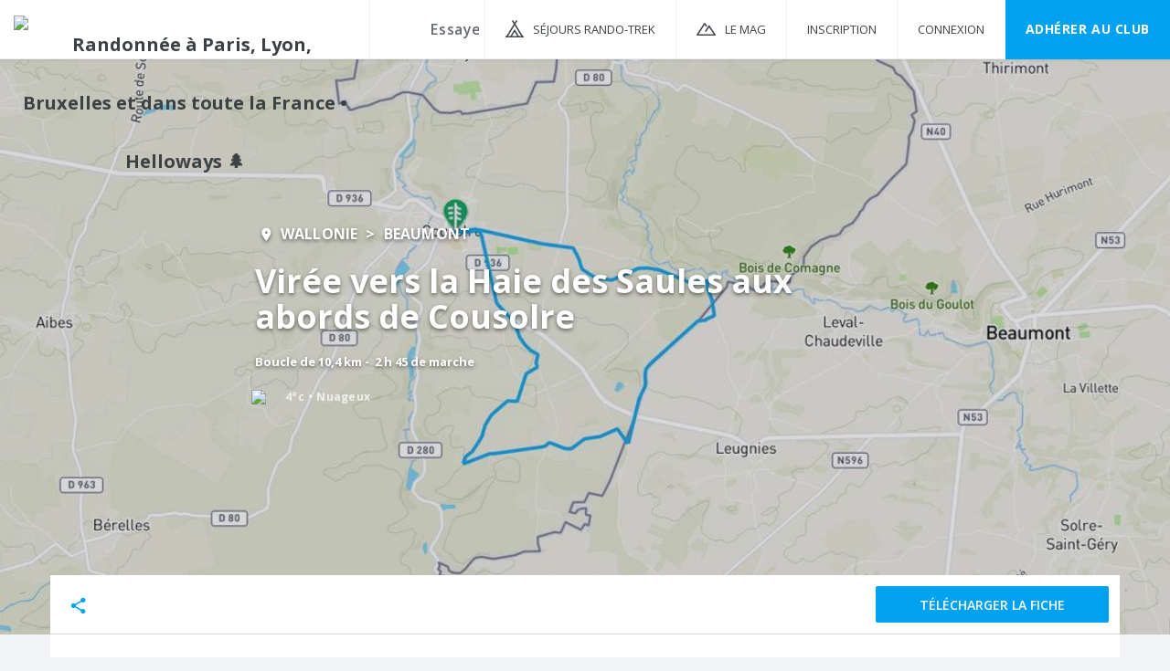

--- FILE ---
content_type: text/html; charset=utf-8
request_url: https://www.helloways.com/randonnees/viree-vers-la-haie-des-saules-aux-abords-de-cousolre
body_size: 12658
content:
<!DOCTYPE html><html class="app no-js" lang="fr" xmlns:og="http://ogp.me/ns#"><head><meta charset="utf-8"><meta http-equiv="x-ua-compatible" content="ie=edge"><meta name="viewport" content="width=device-width, initial-scale=1, maximum-scale=1, user-scalable=no"><meta name="author" content="Helloways"><link href="/favicon.ico" type="image/x-icon" rel="shortcut icon"><link rel="apple-touch-icon" href="/apple-touch-icon.png"><link href="https://fonts.googleapis.com/css?family=Open+Sans:Light|Open+Sans|Open+Sans:Semi-Bold|Open+Sans:Bold|Material+Icons" type="text/css" rel="stylesheet"><link href="/css/font-awesome.min.css" type="text/css" rel="stylesheet"><link href="/css/ionicons.min.css" type="text/css" rel="stylesheet"><link href="/css/bootstrap.min.css" type="text/css" rel="stylesheet"><link href="/css/bootstrap-xxs.min.css" type="text/css" rel="stylesheet"><link href="/css/app.css" type="text/css" rel="stylesheet"><script type="text/javascript" src="https://cache.consentframework.com/js/pa/37486/c/Zk5EH/stub"></script>
<script type="text/javascript" src="https://choices.consentframework.com/js/pa/37486/c/Zk5EH/cmp" async></script><script  type="text/javascript" src="https://static.admysports.com/hb/site/helloways/hb_helloways.js"></script><!-- Google Tag Manager --><script>(function(w,d,s,l,i){w[l]=w[l]||[];w[l].push({'gtm.start':new Date().getTime(),event:'gtm.js'});var f=d.getElementsByTagName(s)[0],j=d.createElement(s),dl=l!='dataLayer'?'&amp;l='+l:'';j.async=true;j.src='https://www.googletagmanager.com/gtm.js?id='+i+dl;f.parentNode.insertBefore(j,f);})(window,document,'script','dataLayer','GTM-TTS5864');</script><!-- End Google Tag Manager --><title>Randonnée à Cousolre - Virée vers la Haie des Saules aux abords de Cousolre</title><meta name="description" content="Randonnée à Cousolre de 10.4 km et d'une durée de 2 h 45 🌲. Fiche de randonnée gratuite avec descriptif et carte au 1:25000 au format PDF. ✅"><meta name="keywords" content="randonnées, pédestres, microaventure, balade, randos, trekking, Ile-de-France, Paris, Lyon, Bordeaux, Nantes, Strasbourg, Marseille, Bruxelles, France, nature sans voiture, transports en commun, liste, recherche, annuaire, micro-aventure, marche, promenade, trek, sentiers, marche, tramway, métro, bus, RER, transilien, pass Navigo, TCL, TBM, randofiche, fiche rando, rando-fiches, topoguide, topo-guide"><meta property="og:image" content="https://hlws.ams3.cdn.digitaloceanspaces.com/tracks/637f43371a757b0488082408/img-md/ede8b7f0f94b2d0cc191cec8e457c35e.jpg"><meta property="og:image:secure_url" content="https://hlws.ams3.cdn.digitaloceanspaces.com/tracks/637f43371a757b0488082408/img-md/ede8b7f0f94b2d0cc191cec8e457c35e.jpg"><meta name="twitter:card" content="summary"><meta name="twitter:title" content="Randonnée à Cousolre - Virée vers la Haie des Saules aux abords de Cousolre"><meta name="twitter:description" content="Randonnée à Cousolre de 10.4 km et d'une durée de 2 h 45 🌲. Fiche de randonnée gratuite avec descriptif et carte au 1:25000 au format PDF. ✅"><meta name="twitter:image" content="https://hlws.ams3.cdn.digitaloceanspaces.com/tracks/637f43371a757b0488082408/img-md/ede8b7f0f94b2d0cc191cec8e457c35e.jpg"><meta name="robots" content="noimageindex"><link rel="canonical" href="https://www.helloways.com/randonnees/viree-vers-la-haie-des-saules-aux-abords-de-cousolre"><link rel="alternate" href="https://www.helloways.com/hike/viree-vers-la-haie-des-saules-aux-abords-de-cousolre" hreflang="en"><style>.bg-image-center { background-image: url("https://hlws.ams3.cdn.digitaloceanspaces.com/tracks/637f43371a757b0488082408/img/ede8b7f0f94b2d0cc191cec8e457c35e.jpg") }@media (max-width: 1439px) { .bg-image-center { background-image: url("https://hlws.ams3.cdn.digitaloceanspaces.com/tracks/637f43371a757b0488082408/img-lg/ede8b7f0f94b2d0cc191cec8e457c35e.jpg") } }@media (max-width: 767px) { .bg-image-center { background-image: url("https://hlws.ams3.cdn.digitaloceanspaces.com/tracks/637f43371a757b0488082408/img-md/ede8b7f0f94b2d0cc191cec8e457c35e.jpg") } }</style></head><body><div id="helloways_wp" class="ams-ad"></div><!-- Google Tag Manager (noscript) --><noscript><iframe src="https://www.googletagmanager.com/ns.html?id=GTM-TTS5864" height="0" width="0" style="display:none;visibility:hidden"></iframe></noscript><!-- End Google Tag Manager (noscript) --><section class="vbox" style="min-height:100%; position:relative"><noscript><img class="hidden" height="1" width="1" alt="" src="https://www.facebook.com/tr?id=322670044833344&amp;ev=PageView&amp;noscript=1"></noscript><header class="header navbar no-scroll-when-behind bg-white box-shadow-header"><div class="d-flex"><div class="navbar-header"><a class="d-md-block btn btn-link" href="#" data-toggle="class:nav-off-screen,open" data-target="#nav,html"><div class="d-md-none icon-header-xs"></div><span class="d-md-none"><svg width="10px" height="6px" viewBox="0 0 10 6" version="1.1" xmlns="http://www.w3.org/2000/svg" xmlns:xlink="http://www.w3.org/1999/xlink"><g stroke="#adb0b6" stroke-width="1.2" fill="none" fill-rule="evenodd" stroke-linecap="square"><path d="M0.5,0.5 L5.02769257,5.02769257"></path><path d="M4.97230743,0.5 L9.5,5.02999878" transform="translate(7.236154, 2.764999) scale(-1, 1) translate(-7.236154, -2.764999) "></path></g></svg></span></a><a class="navbar-brand hidden-xs" href="/"><img src="/img/logo.svg" alt="Randonnée à Paris, Lyon, Bruxelles et dans toute la France • Helloways 🌲"></a></div><div class="navbar-form navbar-left"><form class="destinations-form"><div class="input-line"><input class="searchDestination form-input check-value" type="text" name="destination" placeholder="Essayez « Cousolre »" data-desktop-placeholder="Essayez « Cousolre » ou « Vexin Express »" data-mobile-placeholder="Essayez « Cousolre »" autocomplete="off"></div></form></div><ul class="d-none d-md-block nav navbar-nav navbar-right nav-user user" style="height:64px"><li><a class="travels-header-menu" href="/sejours-randonnee-trekking"><span class="d-none d-lg-inline">Séjours Rando-Trek</span></a></li><li><a class="mag-header-menu" href="https://www.ennaturesimone.com" target="_blank" rel="noopener"><span class="d-none d-lg-inline">LE MAG</span></a></li><li><a href="" rel="nofollow" data-toggle="modal" data-target="#authModal" data-action="signupGlobal"><span>Inscription</span></a></li><li><a href="" rel="nofollow" data-toggle="modal" data-target="#authModal" data-action="login"><span>Connexion</span></a></li><li class="d-none d-xl-inline-flex"><a class="btn-primary" href="/club?redirect=%2Frandonnees%2Fviree-vers-la-haie-des-saules-aux-abords-de-cousolre">Adhérer au CLUB</a></li></ul></div></header><!-- .aside--><aside class="bg-white aside-md hidden-print d-md-none" id="nav"><section class="vbox"><section class="w-f scrollable"><div><!-- nav--><nav class="nav-primary d-none d-md-block"><ul class="nav nav-main"><li class="header-height"></li><li><a href="/fr">Accueil</a></li><li><a class="travels-header-menu" href="/sejours-randonnee-trekking"><span>Séjours Rando-Trek</span></a></li><li><a class="mag-header-menu" href="https://www.ennaturesimone.com" target="_blank" rel="noopener"><span>LE MAG</span></a></li><li><a href="" data-toggle="modal" data-target="#authModal" data-action="signupGlobal">Inscription</a></li><li><a href="" data-toggle="modal" data-target="#authModal" data-action="login">Connexion</a></li><li><a href="/club">Adhérer au CLUB</a></li></ul></nav></div></section></section></aside><!--Permet de fermer la navigation mobile au click sur la page--><a class="hide nav-off-screen-block" href="#" data-toggle="class:nav-off-screen,open" data-target="#nav,html"></a><section class="no-scroll-when-behind"><section class="hbox stretch"><div id="content"><div class="transparent-layer hidden-xs"></div><div class="bg-image-center hidden-xs"></div><div class="container-fluid pos-rlt" style="height: 100%; z-index:3;" itemscope itemtype="http://schema.org/Product"><div class="container bg-image-center visible-xs" id="photoReviewXs"><div class="transparent-layer-xs visible-xs" id="mobilePhotoSwitch"><div class="mobile-photo-switch" onclick="photoClickedLeftXs()" style="left:0"><span>&lt;</span></div><div class="mobile-photo-switch" onclick="photoClickedRightXs()" style="right:0"><span>&gt;</span></div><a class="d-inline-flex d-md-none" id="shareButtonXs" href="#rowShare"><div title="Partager"><svg width="20px" height="20px" viewbox="0 0 22 20" version="1.1" xmlns="http://www.w3.org/2000/svg" xmlns:xlink="http://www.w3.org/1999/xlink"><g stroke="none" stroke-width="1" fill="none" fill-rule="evenodd" transform="translate(-2.000000, -1.000000)"><polygon id="Shape" points="0 0 23 0 23 23 0 23"></polygon><path id="Shape" d="M17.25,15.41 C16.5216667,15.41 15.87,15.6975 15.3716667,16.1479167 L8.53875,12.1708333 C8.58666667,11.9504167 8.625,11.73 8.625,11.5 C8.625,11.27 8.58666667,11.0495833 8.53875,10.8291667 L15.295,6.89041667 C15.8125,7.36958333 16.4929167,7.66666667 17.25,7.66666667 C18.8408333,7.66666667 20.125,6.3825 20.125,4.79166667 C20.125,3.20083333 18.8408333,1.91666667 17.25,1.91666667 C15.6591667,1.91666667 14.375,3.20083333 14.375,4.79166667 C14.375,5.02166667 14.4133333,5.24208333 14.46125,5.4625 L7.705,9.40125 C7.1875,8.92208333 6.50708333,8.625 5.75,8.625 C4.15916667,8.625 2.875,9.90916667 2.875,11.5 C2.875,13.0908333 4.15916667,14.375 5.75,14.375 C6.50708333,14.375 7.1875,14.0779167 7.705,13.59875 L14.5283333,17.5854167 C14.4804167,17.7866667 14.4516667,17.9975 14.4516667,18.2083333 C14.4516667,19.75125 15.7070833,21.0066667 17.25,21.0066667 C18.7929167,21.0066667 20.0483333,19.75125 20.0483333,18.2083333 C20.0483333,16.6654167 18.7929167,15.41 17.25,15.41 L17.25,15.41 Z" fill="#00A1EE"></path></g></svg></div></a></div></div><div class="container pos-rlt hidden-xs" id="trackInfos" style="height:565px;"><link itemprop="additionalType" href="http://schema.org/Place"/><div class="col-sm-10 col-sm-offset-1 col-md-8 col-md-offset-2 pos-abt center-in-row"><div class="city-title text-uppercase text-on-photo"><span class="icon-location text-on-photo pull-left inline v-middle" style="width:20px; height: 20px; margin-right: 4px; margin-top:-1px;"></span><ol class="breadcrumb-zone" vocab="https://schema.org/" typeof="BreadcrumbList"><li property="itemListElement" typeof="ListItem"><a class="text-on-photo" property="item" typeof="WebPage" href="/randonnee-wallonie"><span property="name">Wallonie</span></a><meta property="position" content="1"></li><li property="itemListElement" typeof="ListItem"><a class="text-on-photo" property="item" typeof="WebPage" href="/randonnee-beaumont-wallonie"><span property="name">Beaumont</span></a><meta property="position" content="2"></li></ol></div><div itemprop="offers" itemscope itemtype="https://schema.org/Offer">
<meta itemprop="price" content="0">
<meta itemprop="priceCurrency" content="EUR">
</div><meta itemprop="category" content="LeisureTimeActivity"><h1 class="track-tile text-on-photo title2 m-v" itemprop="name">Virée vers la Haie des Saules aux abords de Cousolre</h1><p class="text-on-photo">Boucle de 10,4 km&nbsp;-&nbsp; 2 h 45 de marche<div class="m-t"><div class="weather-global-container"><a class="weather-container" id="currentWeather" data-toggle="dropdown" data-target="#weatherForecast"><img src="/img/weather/mono/clouds-heavy.svg"><span class="temperature header-short-text">4°c</span><span class="conditions header-short-text">Nuageux</span></a><div id="weatherForecast"><a href="http://www.meteofrance.com/previsions-meteo-france/cousolre/59149" target="_blank" rel="nofollow noopener"><div class="weather-forecast-container"><div class="weather-forecast"><div class="weather-today"><div class="weather-forecast weather-forecast-item" title="Nuageux"><div class="weather-icon" style="background-image: url(&quot;/img/weather/colored/clouds-heavy.png&quot;);"></div><span class="forecast-temp">4°c</span><span class="forecast-when">+1h</span></div><div class="weather-forecast weather-forecast-item" title="Nuageux"><div class="weather-icon" style="background-image: url(&quot;/img/weather/colored/clouds-heavy.png&quot;);"></div><span class="forecast-temp">5°c</span><span class="forecast-when">+4h</span></div></div><div class="weather-forecast-day-text">Aujourd'hui</div></div><div class="weather-forecast with-left-small-border"><div class="weather-tomorrow"><div class="weather-forecast weather-forecast-item" title="Couvert"><div class="weather-icon" style="background-image: url(&quot;/img/weather/colored/clouds-heavy.png&quot;);"></div><span class="forecast-temp">6°c</span><span class="forecast-when">9h</span></div><div class="weather-forecast weather-forecast-item" title="Couvert"><div class="weather-icon" style="background-image: url(&quot;/img/weather/colored/clouds-heavy.png&quot;);"></div><span class="forecast-temp">8°c</span><span class="forecast-when">15h</span></div></div><div class="weather-forecast-day-text">Demain</div></div><div class="weather-forecast with-left-small-border"><div class="weather-week-end"><div class="weather-forecast weather-forecast-item" title="Couvert"><div class="weather-icon" style="background-image: url(&quot;/img/weather/colored/clouds-heavy.png&quot;);"></div><span class="forecast-temp">6°c</span><span class="forecast-when">Sam</span></div><div class="weather-forecast weather-forecast-item" title="Couvert"><div class="weather-icon" style="background-image: url(&quot;/img/weather/colored/clouds-heavy.png&quot;);"></div><span class="forecast-temp">2°c</span><span class="forecast-when">Dim</span></div></div><div class="weather-forecast-day-text">Ce Week-End</div></div></div></a></div></div><div></div></div></p></div></div><div class="container less-margin-xs" id="margin-offset"><div class="row bg-white with-shadow-bottom"><div class="col-lg-12 col-md-12 col-xs-12 col-sm-12 hidden-xs"><div class="row-flex with-border-bottom container" id="margin" style="height:65px;z-index:2000"><div class="col-lg-1 col-md-1 col-xs-1 col-sm-2 hidden-xs" id="icon-share"><a class="span-anchor m-t no-border no-bg" style="width:30px; height: 30px; line-height:30px; cursor:pointer; display: inline;" data="rowShare"><div title="Partager"><svg width="20px" height="20px" viewbox="0 0 22 20" version="1.1" xmlns="http://www.w3.org/2000/svg" xmlns:xlink="http://www.w3.org/1999/xlink"><g stroke="none" stroke-width="1" fill="none" fill-rule="evenodd" transform="translate(-2.000000, -1.000000)"><polygon id="Shape" points="0 0 23 0 23 23 0 23"></polygon><path id="Shape" d="M17.25,15.41 C16.5216667,15.41 15.87,15.6975 15.3716667,16.1479167 L8.53875,12.1708333 C8.58666667,11.9504167 8.625,11.73 8.625,11.5 C8.625,11.27 8.58666667,11.0495833 8.53875,10.8291667 L15.295,6.89041667 C15.8125,7.36958333 16.4929167,7.66666667 17.25,7.66666667 C18.8408333,7.66666667 20.125,6.3825 20.125,4.79166667 C20.125,3.20083333 18.8408333,1.91666667 17.25,1.91666667 C15.6591667,1.91666667 14.375,3.20083333 14.375,4.79166667 C14.375,5.02166667 14.4133333,5.24208333 14.46125,5.4625 L7.705,9.40125 C7.1875,8.92208333 6.50708333,8.625 5.75,8.625 C4.15916667,8.625 2.875,9.90916667 2.875,11.5 C2.875,13.0908333 4.15916667,14.375 5.75,14.375 C6.50708333,14.375 7.1875,14.0779167 7.705,13.59875 L14.5283333,17.5854167 C14.4804167,17.7866667 14.4516667,17.9975 14.4516667,18.2083333 C14.4516667,19.75125 15.7070833,21.0066667 17.25,21.0066667 C18.7929167,21.0066667 20.0483333,19.75125 20.0483333,18.2083333 C20.0483333,16.6654167 18.7929167,15.41 17.25,15.41 L17.25,15.41 Z" fill="#00A1EE"></path></g></svg></div></a></div><div class="col hidden-xs hidden-sm"><a class="anchor"><span class="span-anchor about" data="about">À propos</span></a></div><div class="col hidden-xs hidden-sm"><a class="anchor"><span class="span-anchor steps" data="steps">Étapes</span></a></div><div class="col hidden-xs hidden-sm"><a class="anchor"><span class="span-anchor pictures" data="pictures">Photos</span></a></div><div class="col hidden-xs hidden-sm"><a class="anchor"><span class="span-anchor map" data="map">Carte</span></a></div><div class="col visible-xs visible-sm"></div><a class="btn btn-dropdown-export" href="" data-toggle="modal" data-target="#authModal" data-action="signupGlobal" onclick="notifyTrackTryDL()"><span class="text-uppercase">Télécharger la fiche</span></a></div></div><div class="col-md-8 col-md-offset-2 col-sm-10 col-sm-offset-1 col-xs-12"><div class="visible-xs"><h1 class="titleSection" style="font-size: 24px;">Virée vers la Haie des Saules aux abords de Cousolre</h1><h2 class="subtitleSectionMobile">Cousolre, fr<span class="pull-left inline v-middle" style="width:20px; height: 20px; margin-right: 0px; margin-top:-1px;"><svg width="13px" height="17px" viewbox="0 0 13 17" version="1.1" xmlns="http://www.w3.org/2000/svg" xmlns:xlink="http://www.w3.org/1999/xlink"><g id="Desktop" stroke="none" stroke-width="1" fill="none" fill-rule="evenodd"><g transform="translate(-205.000000, -240.000000)"><g id="Location-Icon" transform="translate(202.000000, 239.000000)"><g id="Group"><path id="Shape" d="M9.5,1.58333333 C6.43625,1.58333333 3.95833333,4.06125 3.95833333,7.125 C3.95833333,11.28125 9.5,17.4166667 9.5,17.4166667 C9.5,17.4166667 15.0416667,11.28125 15.0416667,7.125 C15.0416667,4.06125 12.56375,1.58333333 9.5,1.58333333 L9.5,1.58333333 Z M9.5,9.10416667 C8.4075,9.10416667 7.52083333,8.2175 7.52083333,7.125 C7.52083333,6.0325 8.4075,5.14583333 9.5,5.14583333 C10.5925,5.14583333 11.4791667,6.0325 11.4791667,7.125 C11.4791667,8.2175 10.5925,9.10416667 9.5,9.10416667 L9.5,9.10416667 Z" fill="#666A73"></path><polygon id="Shape" points="0 0 19 0 19 19 0 19"></polygon></g></g></g></g></svg></span></h2><!--Nom de la randonnée--><p class="texteSection">Boucle de 10,4 km&nbsp;-&nbsp; 2 h 45 de marche</p><p class="texteSection"><div class="weather-icon" style="position:relative;top:5px;background-image: url(&quot;/img/weather/colored/clouds-heavy.png&quot;);"></div>&nbsp;&nbsp;&nbsp;<span>4°c</span>&nbsp;-&nbsp;<span>Nuageux</span></p><div></div></div><div id="about" style="margin-top:16px"><h3 class="titleSection">Départ<span class="help" title="L'adresse ci-dessous est le lieu exacte de départ de votre balade."></span></h3><p class="texteSection"> 🚍 Arrêt &quot;Cousolre École&quot;<br>  Lignes: <br>  - Bus DB105: Beaumont (Doublage scolaire) &lt;=&gt; [1] Ferrière Lavoisier,<br>  - Bus DB101: Quiévelon (Doublage scolaire) &lt;=&gt; [1] Beaumont Athénée,<br>  - Bus DB96: Bersillies-l'Abbaye (Scolaire) &lt;=&gt; [1] Cousolre École<br><span class="csv">Cousolre (59149)</span><span class="csv">Hauts-de-France</span><span class="csv">FR</span></p><a href="https://www.google.fr/maps/dir/Ma%20position/50.24518,4.15289/" target="_blank" rel="nofollow noopener" title="Voir sur Google Maps"><div class="linkBlueHlw block hide" id="goToMapsLabel">Comment y aller ?</div><div id="directions-container"><div class="directions"><div class="directions-title">Depuis votre position<span class="fakeLink m-l-sm">Modifier</span></div><div class="directions-travel-modes"><div class="directions-placeholders"><img src="/img/tracks/directions-placeholder.gif"></div></div></div></div></a></div><div class="ad-container"><div class="ams-ad m-t-lg" id="helloways_vtd"></div></div><div class="elevation-details"><h3 class="titleSection">Difficulté<span class="help" title="Le dénivelé correspond à la différence d'altitude et donc à la difficulté d'une balade. Plus les nombres sont élevés, plus c'est dur..."></span></h3><p class="texteSection"><img class="icon-difficulty" src="/img/flash.svg" style="margin-right: 8px; margin-left: -4px;"><span class="pdf-difficulty">Facile</span><span style="margin-left:8px; margin-right:-15px;">|</span><span class="p-l-md">D+ 103 m</span><span class="p-l-md">D- 103 m</span><span class="p-l-md">Alt. max 221 m</span><a class="span-anchor linkBlueHlw font-bold anchor-denivele" style="cursor:pointer;margin-left: 20px;" data="rowDenivele">Voir le dénivelé</a></p></div><h3 class="titleSection">Accessibilité<span class="help" title="Découvrez ci-dessous si la balade est accessible ou non aux fauteuils roulants ou aux personnes mal-marchantes (séniors, femmes enceinte, enfants en bas-âge)."></span></h3><p class="texteSection">Cette randonnée n'est pas recommandée pour les personnes en fauteuil roulant ou mal-marchantes</p><div id="surfaceStats"><h3 class="titleSection">Type de chemin<span class="help" title="Surface sur laquelle vous allez marcher."></span></h3><div class="d-flex align-items-center"><div id="surfaceStatsPie"></div><div class="m-l" id="surfaceLegend"><div class="d-flex align-items-start" data-surface="natural"><span class="surface-bullet"><svg height="20" width="20"><circle cx="10" cy="10" r="6" stroke="rgba(138,201,38,0.3)" stroke-width="6" fill="#8ac926"></circle></svg></span><div class="m-l m-v-xs d-inline-flex flex-column align-items-start"><div class="surface-title-label">Naturel</div><div class="surface-title-desc">(Chemins &amp; sentiers de randonnée)</div></div></div><div class="d-flex align-items-start" data-surface="gravel"><span class="surface-bullet"><svg height="20" width="20"><circle cx="10" cy="10" r="6" stroke="rgba(237,120,7,0.3)" stroke-width="6" fill="#ed7807"></circle></svg></span><div class="m-l m-v-xs d-inline-flex flex-column align-items-start"><div class="surface-title-label">Gravillonné</div><div class="surface-title-desc">(Routes gravillonnées, chemins de remembrement)</div></div></div><div class="d-flex align-items-start" data-surface="concrete"><span class="surface-bullet"><svg height="20" width="20"><circle cx="10" cy="10" r="6" stroke="rgba(40,44,53,0.3)" stroke-width="6" fill="#282c35"></circle></svg></span><div class="m-l m-v-xs d-inline-flex flex-column align-items-start"><div class="surface-title-label">Goudronné</div><div class="surface-title-desc">(Rues, Routes)</div></div></div><div class="d-flex align-items-start" data-surface="unknown"><span class="surface-bullet"><svg height="20" width="20"><circle cx="10" cy="10" r="6" stroke="rgba(210,214,224,0.3)" stroke-width="6" fill="#d2d6e0"></circle></svg></span><div class="m-l m-v-xs d-inline-flex flex-column align-items-start"><div class="surface-title-label">Inconnu</div><div class="surface-title-desc"></div></div></div></div></div></div><div><h3 class="titleSection">Facilité(s)<span class="help" title="Helloways vous informe si le sentier dispose de toilettes ou de points d'eau."></span></h3><p class="texteSection">Pas de toilettes ni de point d'eau sur cette randonnée</p></div><div class="m-v" style="border-top: 1px #d2d6e0 solid; padding-top:32px; padding-bottom:32px; margin-top:32px; padding-top:32px"><p class="texteSection"></p></div><div class="button-less-etape m-t-n m-b-md" style="display:none;"><p style="text-align:center;"><a class="btn show-more button-etape-font-style" onclick="giveBackTransparentRow()">Cacher les étapes</a></p></div></div></div><div class="ad-container"><div class="ams-ad m-t-lg" id="helloways_htdr"></div></div><div class="row m-v-lg"><div class="row-flex small-gutters"><div class="col pos-rlt bg-grey-body map-track-xs-position" id="map"><!--Carte de l'application.--><div class="class-map" id="trackMap"></div><div class="visible-xs pos-abs" style="top:20px;right:20px;z-index:3;"><a class="btn btn-rounded btn-airbnb btn-red whereToSleepAnchor d-flex justify-content-center align-items-center" href="#"><span>Trouver où dormir</span></a></div><div id="mapMenuContainer"><div class="hidden-xs"><a class="btn btn-rounded btn-airbnb btn-red whereToSleepAnchor d-flex justify-content-center align-items-center" href="#"><span>Trouver où dormir</span></a></div><a class="btn btn-primary" id="trackFollowMapButton" href="#" data-toggle="modal" data-target="#authModal" data-action="login"> <div class="d-flex justify-content-center align-items-center"><span><img src="/img/tracks/gps-arrow.svg"></span><span class="m-h" style="line-height:33px">Lancer le suivi GPS</span><span class="club-rounded-white">CLUB</span></div></a></div></div></div></div><div class="elevation-details row bg-white with-shadow-bottom" id="rowDenivele"><div class="col-lg-12 col-md-12 col-xs-12 col-sm-12 m-v-lg" id="graphiqueDenivele"></div></div><div class="ad-container"><div class="ams-ad m-t-lg" id="helloways_hm1d"></div></div><div class="section-block row bg-white with-shadow-bottom m-t-md"><h3 class="titleSection" style="text-align:center;">Auteur</h3><div style="text-align:center; padding:0 16px 16px 16px;">Mise à jour : 24/07/2024</div><div class="flex-row" style="padding:0 16px 24px 16px"><div class="m-r-lg"><div class="pos-rlt"><div class="avatar-container huge" style="background-image: url(&quot;https://hlws.ams3.cdn.digitaloceanspaces.com/users/5a9fc1631a2c71000e638e3c/img/be67b1556aefdb22cfe83793656f9249.jpg&quot;)"></div></div></div><div><div class="m-v-sm"><span class="name-author">Helloways</span></div><div class="m-v-sm author-bio"><div class="author-bio">Helloways est le point de départ de balades, randonnées et micro-aventures inoubliables en France.</div></div><div class="m-v-sm social-url"><a href="https://www.helloways.com" style="background:none;position:relative;top:-1px" target=""><img src="/img/svg-img/earth-globe.svg" style="width:100%; height:100%;"></a><a href="https://www.facebook.com/HellowaysFrance" target="_blank" rel="noopener nofollow"><i class="fa fa-facebook icon-facebook"></i></a><a href="https://twitter.com/hellowaysfr" target="_blank" rel="noopener nofollow"><i class="fa fa-twitter icon-twitter fix-pos"></i></a><a href="https://www.instagram.com/hellowaysapp/" target="_blank" rel="noopener nofollow"><i class="fa fa-instagram icon-instagram fix-pos"></i></a></div></div></div></div><div class="row bg-white with-shadow-bottom m-t-md" id="rowShare"><div class="col-lg-8 col-lg-offset-2 col-md-12 col-xs-12 col-sm-12"><h3 class="titleSection" style="text-align:center;">Partager cette randonnée à vos amis</h3><p style="text-align:center;"><button class="share_facebook style-share-button" target="_blank"><div title="Facebook"><svg viewbox="0 0 44 44" version="1.1" xmlns="http://www.w3.org/2000/svg" xmlns:xlink="http://www.w3.org/1999/xlink"><g id="Desktop" stroke="none" stroke-width="1" fill="none" fill-rule="evenodd"><g transform="translate(-395.000000, -3293.000000)"><g id="Group-9" transform="translate(17.000000, 3214.000000)"><g id="Group-8" transform="translate(378.000000, 79.000000)"><g id="Facebook"><circle id="Oval-10" fill="#39579A" cx="22" cy="22" r="22"></circle><g id="facebook" transform="translate(14.500000, 14.500000)" fill="#FFFFFF"><g id="Facebook"><path id="Shape" d="M13.3333333,0 L1.66666667,0 C0.75,0 0,0.75 0,1.66666667 L0,13.3333333 C0,14.2508333 0.75,15 1.66666667,15 L7.5,15 L7.5,9.16666667 L5.83333333,9.16666667 L5.83333333,7.10416667 L7.5,7.10416667 L7.5,5.39583333 C7.5,3.5925 8.51,2.32583333 10.6383333,2.32583333 L12.1408333,2.3275 L12.1408333,4.49833333 L11.1433333,4.49833333 C10.315,4.49833333 10,5.12 10,5.69666667 L10,7.105 L12.14,7.105 L11.6666667,9.16666667 L10,9.16666667 L10,15 L13.3333333,15 C14.25,15 15,14.2508333 15,13.3333333 L15,1.66666667 C15,0.75 14.25,0 13.3333333,0 Z"></path></g></g></g></g></g></g></g></svg></div></button><button class="hidden share_messenger style-share-button" target="_blank"><div title="Messenger"><svg viewbox="0 0 45 44" version="1.1" xmlns="http://www.w3.org/2000/svg" xmlns:xlink="http://www.w3.org/1999/xlink"><g id="Desktop" stroke="none" stroke-width="1" fill="none" fill-rule="evenodd"><g transform="translate(-442.000000, -3293.000000)"><g id="Group-9" transform="translate(17.000000, 3214.000000)"><g id="Group-8" transform="translate(378.000000, 79.000000)"><g id="Messenger" transform="translate(47.750000, 0.000000)"><circle id="Oval-10" fill="#007CFF" cx="22" cy="22" r="22"></circle><g id="messengerIcon" transform="translate(14.000000, 14.000000)" fill="#FFFFFF"><g id="Messenger_Mark"><path id="Bubble_Shape" d="M8,0.0101232704 C3.58731385,0.0101232704 0.0101245235,3.32147925 0.0101245235,7.40626918 C0.0101245235,9.72999245 1.16783736,11.8033912 2.97839898,13.1593057 L2.97839898,15.9899371 L5.70506734,14.4926994 C6.43195934,14.6941384 7.20231766,14.8024151 8,14.8024151 C12.4126861,14.8024151 15.9898755,11.491039 15.9898755,7.40624906 C15.9898755,3.32145912 12.4126861,0.0101232704 8,0.0101232704 Z M8.84149428,9.92821132 L6.77503431,7.80304906 L2.79542567,9.98172579 L7.15850572,5.39825912 L9.22498602,7.52342138 L13.2045743,5.34474465 L8.84149428,9.92821132 Z"></path></g></g></g></g></g></g></g></svg></div></button><button class="share_twitter style-share-button" target="_blank"><div title="Twitter"><svg viewbox="0 0 45 44" version="1.1" xmlns="http://www.w3.org/2000/svg" xmlns:xlink="http://www.w3.org/1999/xlink"><g id="Desktop" stroke="none" stroke-width="1" fill="none" fill-rule="evenodd"><g transform="translate(-490.000000, -3293.000000)"><g id="Group-9" transform="translate(17.000000, 3214.000000)"><g id="Group-8" transform="translate(378.000000, 79.000000)"><g id="Twitter" transform="translate(95.500000, 0.000000)"><circle id="Oval-10" fill="#50ABF1" cx="22" cy="22" r="22"></circle><g id="twitter" transform="translate(12.000000, 14.000000)" fill="#FFFFFF"><g id="Twitter"><path id="Shape" d="M17.316,4.246 C17.324,4.408 17.327,4.572 17.327,4.734 C17.327,9.724 13.53,15.476 6.587,15.476 C4.454,15.476 2.471,14.851 0.8,13.779 C1.096,13.814 1.396,13.832 1.7,13.832 C3.47,13.832 5.097,13.228 6.388,12.217 C4.737,12.186 3.342,11.096 2.862,9.596 C3.092,9.639 3.329,9.662 3.572,9.662 C3.917,9.662 4.251,9.617 4.567,9.531 C2.84,9.183 1.539,7.658 1.539,5.828 L1.539,5.781 C2.048,6.064 2.631,6.234 3.249,6.254 C2.236,5.576 1.569,4.422 1.569,3.111 C1.569,2.42 1.755,1.771 2.081,1.213 C3.942,3.498 6.725,5 9.862,5.158 C9.798,4.881 9.765,4.594 9.765,4.297 C9.765,2.213 11.454,0.524 13.539,0.524 C14.625,0.524 15.606,0.981 16.295,1.715 C17.154,1.545 17.962,1.231 18.692,0.799 C18.41,1.68 17.811,2.42 17.032,2.887 C17.796,2.795 18.522,2.594 19.2,2.293 C18.694,3.051 18.054,3.715 17.316,4.246 Z"></path></g></g></g></g></g></g></g></svg></div></button><a onClick="shareTrack()" href="mailto:?subject=Circuit de randonnée trouvé sur Helloways&amp;body=Salut !%0AJe viens de trouver cette randonnée sur Helloways.com : https://www.helloways.com/randonnees/viree-vers-la-haie-des-saules-aux-abords-de-cousolre%0AOn y va ? :)" target="_blank" rel="nofollow noopener"><button class="style-share-button"><div title="Email"><svg viewbox="0 0 45 44" version="1.1" xmlns="http://www.w3.org/2000/svg" xmlns:xlink="http://www.w3.org/1999/xlink"><g id="Desktop" stroke="none" stroke-width="1" fill="none" fill-rule="evenodd"><g id="Dktp---Page-d'un-circuit" transform="translate(-538.000000, -3293.000000)"><g id="Group-9" transform="translate(17.000000, 3214.000000)"><g id="Group-8" transform="translate(378.000000, 79.000000)"><g id="Email" transform="translate(143.250000, 0.000000)"><circle id="Oval-10" fill="#FFDD00" cx="22" cy="22" r="22"></circle><path id="Shape" d="M28.3333333,15.6666667 L15.6666667,15.6666667 C14.7958333,15.6666667 14.09125,16.3791667 14.09125,17.25 L14.0833333,26.75 C14.0833333,27.6208333 14.7958333,28.3333333 15.6666667,28.3333333 L28.3333333,28.3333333 C29.2041667,28.3333333 29.9166667,27.6208333 29.9166667,26.75 L29.9166667,17.25 C29.9166667,16.3791667 29.2041667,15.6666667 28.3333333,15.6666667 Z M28.3333333,18.8333333 L22,22.7916667 L15.6666667,18.8333333 L15.6666667,17.25 L22,21.2083333 L28.3333333,17.25 L28.3333333,18.8333333 Z" fill="#FFFFFF"></path><polygon id="Shape" points="12.5 12.5 31.5 12.5 31.5 31.5 12.5 31.5"></polygon></g></g></g></g></g></svg></div></button></a><button class="clipboard style-share-button" href="" target="_blank"><div title="Copier dans le presse-papier"><svg viewbox="0 0 44 44" version="1.1" xmlns="http://www.w3.org/2000/svg" xmlns:xlink="http://www.w3.org/1999/xlink"><g id="Desktop" stroke="none" stroke-width="1" fill="none" fill-rule="evenodd"><g id="Dktp---Page-d'un-circuit" transform="translate(-586.000000, -3293.000000)"><g id="Group-9" transform="translate(17.000000, 3214.000000)"><g id="Group-8" transform="translate(378.000000, 79.000000)"><g id="Group-7" transform="translate(191.000000, 0.000000)"><circle id="Oval-10" fill="#ADB0B6" cx="22" cy="22" r="22"></circle><g id="ic_link_black_24px" transform="translate(10.000000, 10.000000)"><g id="Group"><polygon id="Shape" points="0 0 24 0 24 24 0 24"></polygon><path id="Shape" d="M3.9,12 C3.9,10.29 5.29,8.9 7,8.9 L11,8.9 L11,7 L7,7 C4.24,7 2,9.24 2,12 C2,14.76 4.24,17 7,17 L11,17 L11,15.1 L7,15.1 C5.29,15.1 3.9,13.71 3.9,12 Z M8,13 L16,13 L16,11 L8,11 L8,13 Z M17,7 L13,7 L13,8.9 L17,8.9 C18.71,8.9 20.1,10.29 20.1,12 C20.1,13.71 18.71,15.1 17,15.1 L13,15.1 L13,17 L17,17 C19.76,17 22,14.76 22,12 C22,9.24 19.76,7 17,7 Z" fill="#FFFFFF"></path></g></g></g></g></g></g></g></svg></div></button></p><p class="copie-message">Copié !</p></div></div></div><div class="container track-results"></div><div class="ad-container container"><div class="ams-ad m-t-xxl" id="helloways_hbdr"></div></div><div class="row m-t-xxl" style="text-align:center;"><a class="inline block" href="https://helloways.typeform.com/to/i3ZV85" target="_blank" style="margin-bottom:48px;"><i class="v-middle inline material-icons m-r" style="width:18px; height: 16px; margin-bottom:7px;">warning</i><span class="v-middle inline erreur-track-style">Une erreur ? Signaler cette fiche</span></a></div></div><div class="modal fade" tabindex="-1" role="dialog" aria-labelledby="myModalLabel" id="modalPhoto"><div class="modal-admin" role="document"><div class="center-in-parent" id="photoModal" style="width:66%; height:66%; background: url() center center no-repeat; background-size: auto 100%;"><div style="position: relative; width: 100%; height: 100%;"><div id="photoCopyright"><span>Helloways</span></div></div><div style="top: 0; left: 0; bottom: 0; right: 0; position:absolute; background:radial-gradient(circle, rgba(0,0,0,0) 75%, rgba(0,0,0,0.4) ) "><button class="pull-left v-middle inline" onclick="photoClickedLeft()" style="position:relative;height:100%;background:transparent; border:none; font-size:50px; color:white; width:60px">&lt;</button><button class="pull-right v-middle inline" onclick="photoClickedRight()" style="position:relative;height:100%; background-color:transparent; border:none; font-size:50px; color:white; width:60px">&gt;</button></div></div></div></div><div class="bottom-bar-result-mobile visible-xs" style="margin: 0 15px"><div class="navbar navbar-fixed-bottom bg-white col-lg-8 bottom-bar-search-track"><div class="text-center text-uppercase m-v"><a class="btn btn-primary btn-block" href="" data-toggle="modal" data-target="#authModal" data-action="signupGlobal" onclick="notifyTrackTryDL()"><span class="text-uppercase">Télécharger la fiche</span></a></div></div></div><script>window.theTrack = JSON.parse(decodeURIComponent(escape(atob("eyJfaWQiOiI2MzdmNDMzNzFhNzU3YjA0ODgwODI0MDgifQ=="))));window.userCanUnlockTrackDetails = undefined;window.userCanViewSomeTrackDetails = undefined;window.userCanViewAllTrackDetails = undefined;</script></div></section><section class="no-scroll-when-behind"><footer class="main-footer"><div class="container"><div class="text-center"><div class="footer-description">Utilisez Helloways pour <span class="emph">trouver votre prochaine randonnée ou micro-aventure.</span></div></div><div class="row"><ul class="flat-list"><li><select id="select-lng"><option value="fr">Français</option><option value="en">English</option></select></li></ul></div><div class="row"><ul class="flat-list"><li><a class="emph" href="https://www.ennaturesimone.com/a-propos" rel="noopener" target="_blank">A propos</a></li><li><a class="emph" href="https://www.ennaturesimone.com/our-partners/" rel="noopener" target="_blank">Partenaires</a></li><li><a class="emph" href="/terms">CGU-V</a></li><li><a class="emph" href="/privacy-policy">Politique vie privée</a></li><li><a class="emph" href="/legal">Mentions légales</a></li><li><a class="emph" href="https://angel.co/company/helloways/jobs" rel="nofollow noopener" target="_blank">On recrute !</a></li><li><a class="emph" href="https://www.ennaturesimone.com/support-faq-helloways/" rel="noopener" target="_blank">Aide</a></li><li><a class="emph" href="#" data-toggle="modal" data-target="#advModal">Annonceurs</a></li><li><a class="emph" href="/auteur-guide-randonnee">Référencez vos randos</a></li></ul></div><div class="row"><ul class="flat-list social-block"><li class="community hidden-xs">Rejoignez la communauté</li><li><a href="https://www.facebook.com/HellowaysFrance" rel="nofollow noopener" target="_blank"><i class="fa fa-facebook icon-facebook"></i></a></li><li><a href="https://twitter.com/hellowaysfr" rel="nofollow noopener" target="_blank"><i class="fa fa-twitter icon-twitter"></i></a></li><li><a href="https://www.instagram.com/hellowaysapp/" rel="nofollow noopener" target="_blank"><i class="fa fa-instagram icon-instagram"></i></a></li></ul><div class="row"><ul class="flat-list"><li><a class="emph" href="/club">🎁 Offrez Helloways en cadeau 🎁</a></li></ul></div></div><hr class="hr-footer m-t-xl"><div class="element-center" style="margin-top:50px; margin-bottom: 50px;"><img src="/img/logowhite.svg" style="height:40px" alt="Helloways"></div><div class="element-center"><p class="text-footer"> © 2026 Helloways&nbsp;·&nbsp;</p><p class="text-footer">Fait avec <img class="emoji" src="/img/emoticons/heart.32x32.png" alt="Coeur emoji" /> et <img class="emoji" src="/img/emoticons/lighting.32x32.png" alt="Energie emoji" /> à Paris et Annecy</p></div></div></footer></section></section></section><div class="modal big-modal fade" id="advModal" tabindex="0" role="dialog" aria-labelledby="advModal" aria-hidden="true"><div class="modal-dialog" role="document"><div class="modal-content"><div class="modal-body"><form class="invalid"><div class="row-flex justify-content-center m-v-lg js-toggle-after-completion"><div class="col-sm-10 intro">Vous souhaitez communiquer sur Helloways ? Laissez nous vos coordonnées. Un conseiller Helloways vous contactera.</div></div><div class="row-flex justify-content-center m-v-lg js-toggle-after-completion"><div class="col-sm-10 m-v-xs"><input class="form-control" type="email" name="email" placeholder="Email*"></div><div class="col-sm-10 m-v-xs"><input class="form-control" type="text" name="phone" placeholder="Téléphone*"></div></div><div class="row-flex m-v-lg js-toggle-after-completion"><div class="col-sm-10 offset-sm-1"><div class="title">Qui êtes vous ?</div><div class="btn-group row-flex no-gutters w100" name="typeGroup" data-toggle="buttons"><label class="labelRadio btn col-sm-12 col-12 active" for="radio_type_enterprise"><input id="radio_type_enterprise" type="radio" name="type" checked value="enterprise"><i class="ion ion-android-radio-button-off"></i><i class="ion ion-android-radio-button-on"></i><span>Entreprise</span></label><label class="labelRadio btn col-sm-12 col-12" for="radio_type_media"><input id="radio_type_media" type="radio" name="type" value="media"><i class="ion ion-android-radio-button-off"></i><i class="ion ion-android-radio-button-on"></i><span>Régie média</span></label><label class="labelRadio btn col-sm-12 col-12" for="radio_type_other"><input id="radio_type_other" type="radio" name="type" value="other"><i class="ion ion-android-radio-button-off"></i><i class="ion ion-android-radio-button-on"></i><span>Autre</span></label></div></div></div><div class="row-flex justify-content-center m-v-lg js-toggle-after-completion"><div class="col-sm-10"><button class="btn btn-block btn-primary progress-button" type="submit">Envoyer</button></div></div><div class="row-flex justify-content-center align-content-center js-toggle-after-completion hidden" style="height:100%"><div class="intro">Demande envoyée</div></div></form></div></div></div></div><div class="modal fade" id="authModal" tabindex="0" role="dialog" aria-labelledby="authModal" aria-hidden="true"><div class="modal-dialog" role="document"><div class="modal-content"><button class="close" type="button" data-dismiss="modal" aria-hidden="true">&times;</button><div class="modal-body"><div class="row m-t m-b-xl"><div class="col-sm-10 col-sm-offset-1"><p class="intro">Inscrivez-vous gratuitement pour rechercher, consulter et télécharger des randonnées.</p></div></div><div class="row m-t-sm m-b-xs"><div class="col-sm-10 col-sm-offset-1"><a class="btn btn-primary btn-fb btn-block font-xs-80p" data-href="/auth/facebook" onclick="javascript:blinkCguCgV()">Continuer avec Facebook</a></div></div><div class="row m-t-xs m-b-md"><div class="col-sm-10 col-sm-offset-1"><a class="btn btn-primary btn-google btn-block font-xs-80p" data-href="/auth/google" onclick="javascript:blinkCguCgV()">Continuer avec Google</a></div></div><div class="row m-v-md"><div class="col-sm-10 col-sm-offset-1" style="display:flex;align-items:center;"><span style="flex-grow:1;height:1px;border-top:1px solid #d2d6e0;"></span></div></div><div class="row m-t-md"><div class="col-sm-10 col-sm-offset-1"><button class="btn btn-email btn-primary btn-block switchModalAuth" id="signup-submit-button" action="signup">Inscription avec email</button></div></div><div class="row m-v-md"><div class="col-sm-10 col-sm-offset-1"><div style="display:flex;justify-content:flex-start;align-items:center"><div class="btn-group" name="sponsorsGroup" data-toggle="buttons" style="margin-left:-1em;"><label class="labelCheckbox btn "><input type="checkbox" name="sponsors" value="sponsors"><i class="ion ion-android-checkbox-outline-blank"></i><i class="ion ion-android-checkbox"></i></label></div><span class="js-label-cb font-xs-80p">Je souhaite recevoir, via Helloways, des offres négociées auprès d'équipementiers sportifs et de voyagistes dans l'univers du trekking.</span></div><div class="m-t"></div><div style="display:flex;justify-content:flex-start;align-items:center"><div class="btn-group" name="cgucgvGroup" data-toggle="buttons" style="margin-left:-1em;"><label class="labelCheckbox btn "><input type="checkbox" name="cgucgv" value="cgucgv"><i class="ion ion-android-checkbox-outline-blank"></i><i class="ion ion-android-checkbox"></i></label></div><span class="js-label-cb cguCgvLabel font-xs-80p">En m'inscrivant, j'accepte les <a class="emph" href="/terms" rel="nofollow" target="_blank">Conditions générales</a> et la <a class="emph" href="/privacy-policy" rel="nofollow" target="_blank">Politique de confidentialité</a> d'Helloways *</span></div></div></div><div class="row m-t m-b-md"><div class="col-sm-10 col-sm-offset-1" style="display:flex;align-items:center;"><span style="flex-grow:1;height:1px;border-top:1px solid #d2d6e0;"></span></div></div><div class="row m-t-lg m-b"><div class="col-sm-10 col-sm-offset-1" style="display:flex;justify-content:space-between;align-items:center"><span class="title-signup font-xs-70p">Déjà membre Helloways ?</span><button class="switchModalAuth btn btn-sm btn-secondary btn-secondary-hover font-xs-70p" action="/login">Connexion</button></div></div></div></div></div></div><div class="hidden" id="authModalTemplates"><div class="authModalValidationSent flex-column"><div class="col-md-12 flex-column"><div class="m-t-lg m-b" style="background:url(&quot;/img/home/hllws-email.png&quot;) no-repeat center; background-size: cover; height:80px;width:80px;"></div><div class="message m-b-lg m-t" style="text-align:center;width:100%;">Vous êtes à deux doigts de rejoindre la communauté.
<br/><br/>
Confirmez votre inscription en cliquant sur l'email que nous venons de vous envoyer à
<b class="user-email"></b></div></div></div><div class="authModalSignupGlobal"><div class="row m-t m-b-xl"><div class="col-sm-10 col-sm-offset-1"><p class="intro">Inscrivez-vous gratuitement pour rechercher, consulter et télécharger des randonnées.</p></div></div><div class="row m-t-sm m-b-xs"><div class="col-sm-10 col-sm-offset-1"><a class="btn btn-primary btn-fb btn-block font-xs-80p" data-href="/auth/facebook" onclick="javascript:blinkCguCgV()">Continuer avec Facebook</a></div></div><div class="row m-t-xs m-b-md"><div class="col-sm-10 col-sm-offset-1"><a class="btn btn-primary btn-google btn-block font-xs-80p" data-href="/auth/google" onclick="javascript:blinkCguCgV()">Continuer avec Google</a></div></div><div class="row m-v-md"><div class="col-sm-10 col-sm-offset-1" style="display:flex;align-items:center;"><span style="flex-grow:1;height:1px;border-top:1px solid #d2d6e0;"></span></div></div><div class="row m-t-md"><div class="col-sm-10 col-sm-offset-1"><button class="btn btn-email btn-primary btn-block switchModalAuth" id="signup-submit-button" action="signup">Inscription avec email</button></div></div><div class="row m-v-md"><div class="col-sm-10 col-sm-offset-1"><div style="display:flex;justify-content:flex-start;align-items:center"><div class="btn-group" name="sponsorsGroup" data-toggle="buttons" style="margin-left:-1em;"><label class="labelCheckbox btn "><input type="checkbox" name="sponsors" value="sponsors"><i class="ion ion-android-checkbox-outline-blank"></i><i class="ion ion-android-checkbox"></i></label></div><span class="js-label-cb font-xs-80p">Je souhaite recevoir, via Helloways, des offres négociées auprès d'équipementiers sportifs et de voyagistes dans l'univers du trekking.</span></div><div class="m-t"></div><div style="display:flex;justify-content:flex-start;align-items:center"><div class="btn-group" name="cgucgvGroup" data-toggle="buttons" style="margin-left:-1em;"><label class="labelCheckbox btn "><input type="checkbox" name="cgucgv" value="cgucgv"><i class="ion ion-android-checkbox-outline-blank"></i><i class="ion ion-android-checkbox"></i></label></div><span class="js-label-cb cguCgvLabel font-xs-80p">En m'inscrivant, j'accepte les <a class="emph" href="/terms" rel="nofollow" target="_blank">Conditions générales</a> et la <a class="emph" href="/privacy-policy" rel="nofollow" target="_blank">Politique de confidentialité</a> d'Helloways *</span></div></div></div><div class="row m-t m-b-md"><div class="col-sm-10 col-sm-offset-1" style="display:flex;align-items:center;"><span style="flex-grow:1;height:1px;border-top:1px solid #d2d6e0;"></span></div></div><div class="row m-t-lg m-b"><div class="col-sm-10 col-sm-offset-1" style="display:flex;justify-content:space-between;align-items:center"><span class="title-signup font-xs-70p">Déjà membre Helloways ?</span><button class="switchModalAuth btn btn-sm btn-secondary btn-secondary-hover font-xs-70p" action="/login">Connexion</button></div></div></div><div class="authModalSignup"><form class="signup-form" name="signup" action="/signup" method="post" accept-charset="utf-8"><div><div class="row m-v"><div class="col-sm-10 col-sm-offset-1"><p class="intro">Inscrivez-vous gratuitement pour rechercher, consulter et télécharger des randonnées.</p></div></div><div class="row"><div class="col-sm-10 col-sm-offset-1"><p class="font-line-16">Inscrivez-vous avec<a class="emph" href="/auth/facebook"> Facebook </a>ou<a class="emph" href="/auth/google"> Google</a></p></div></div><div class="row m-v-md"><div class="col-sm-10 col-sm-offset-1" style="display:flex;align-items:center;"><span style="flex-grow:1;height:1px;border-top:1px solid #d2d6e0;"></span><span style="margin: 0 1rem;height:1px;margin-top:-1.7rem;font-weight:bold;font-size:12px;">ou</span><span style="flex-grow:1;height:1px;border-top:1px solid #d2d6e0;"></span></div></div></div><div class="col-md-12 alert alert-danger hidden" id="error" role="alert"></div><div class="hidden" id="result"></div><div class="form-group"><div class="row"><div class="col-sm-10 col-sm-offset-1"><input class="form-control" type="text" name="firstname" placeholder="Prénom*" required><div class="col-md-12 alert alert-danger hidden" id="signup-firstname-error" role="alert"></div></div></div><div class="row"><div class="col-sm-10 col-sm-offset-1"><input class="form-control" type="text" name="lastname" placeholder="Nom*" required><div class="col-md-12 alert alert-danger hidden" id="signup-lastname-error" role="alert"></div></div></div><div class="row"><div class="col-sm-10 col-sm-offset-1"><input class="form-control" type="text" name="email" placeholder="Adresse mail*" required><div class="col-md-12 alert alert-danger hidden" id="signup-email-error" role="alert"></div></div></div><div class="row"><div class="col-sm-10 col-sm-offset-1"><input class="form-control" type="password" name="password" placeholder="Mot de passe*" required><div class="col-md-12 alert alert-danger hidden" id="signup-password-error" role="alert"></div></div></div><div class="row m-v"><div class="col-sm-10 col-sm-offset-1"><div style="display:flex;justify-content:flex-start;align-items:center"><div class="btn-group" name="sponsorsGroup" data-toggle="buttons" style="margin-left:-1em;"><label class="labelCheckbox btn "><input type="checkbox" name="sponsors" value="sponsors"><i class="ion ion-android-checkbox-outline-blank"></i><i class="ion ion-android-checkbox"></i></label></div><span class="js-label-cb font-xs-80p">Je souhaite recevoir, via Helloways, des offres négociées auprès d'équipementiers sportifs et de voyagistes dans l'univers du trekking.</span></div><div class="m-t"></div><div style="display:flex;justify-content:flex-start;align-items:center"><div class="btn-group" name="cgucgvGroup" data-toggle="buttons" style="margin-left:-1em;"><label class="labelCheckbox btn "><input type="checkbox" name="cgucgv" value="cgucgv"><i class="ion ion-android-checkbox-outline-blank"></i><i class="ion ion-android-checkbox"></i></label></div><span class="js-label-cb cguCgvLabel font-xs-80p">En m'inscrivant, j'accepte les <a class="emph" href="/terms" rel="nofollow" target="_blank">Conditions générales</a> et la <a class="emph" href="/privacy-policy" rel="nofollow" target="_blank">Politique de confidentialité</a> d'Helloways *</span></div></div></div></div><div class="m-v-md"><div class="row"><div class="col-sm-10 col-sm-offset-1"><input class="btn btn-primary btn-block" id="signup-submit-button" type="submit" value="Inscription"></div></div></div></form><div class="row m-t m-b-md"><div class="col-sm-10 col-sm-offset-1" style="display:flex;align-items:center;"><span style="flex-grow:1;height:1px;border-top:1px solid #d2d6e0;"></span></div></div><div class="row m-t-md m-b-sm"><div class="col-sm-10 col-sm-offset-1" style="display:flex;justify-content:space-between;align-items:center"><span class="title-signup">Déjà membre Helloways ?</span><button class="switchModalAuth btn btn-sm btn-secondary btn-secondary-hover font-xs-70p" action="/login">Connexion</button></div></div></div><div class="authModalLogin"><div class="hidden-xs"><div class="row m-t m-b-lg"><div class="col-md-10 col-md-offset-1"><p class="intro font-xs-80p">Heureux de vous revoir ! :)</p></div></div></div><div class="row m-t-sm m-b-xs"><div class="col-sm-10 col-sm-offset-1"><a class="btn btn-primary btn-fb btn-block font-xs-80p" data-href="/auth/facebook" href="/auth/facebook" onclick="javascript:blinkCguCgV()">Continuer avec Facebook</a></div></div><div class="row m-t-xs m-b-md"><div class="col-sm-10 col-sm-offset-1"><a class="btn btn-primary btn-google btn-block font-xs-80p" data-href="/auth/google" href="/auth/google" onclick="javascript:blinkCguCgV()">Continuer avec Google</a></div></div><div class="row m-v-md"><div class="col-sm-10 col-sm-offset-1" style="display:flex;align-items:center;"><span style="flex-grow:1;height:1px;border-top:1px solid #d2d6e0;"></span><span style="margin: 0 1rem;height:1px;margin-top:-1.7rem;font-weight:bold;font-size:12px;">ou</span><span style="flex-grow:1;height:1px;border-top:1px solid #d2d6e0;"></span></div></div><form name="login" action="/login" method="post" accept-charset="utf-8"><div class="col-md-12 col-xs-12 alert alert-danger hidden" id="error" role="alert"></div><div class="form-group m-v-xs"><div class="row m-t-sm m-b-xs"><div class="col-sm-10 col-sm-offset-1"><input class="form-control" style="margin:0" type="text" name="email" placeholder="Adresse email" required=""></div></div><div class="row m-v-xs"><div class="col-sm-10 col-sm-offset-1"><input class="form-control" style="margin:0" type="password" name="password" placeholder="Mot de passe" required=""></div></div><div class="row m-v"><div class="col-sm-10 col-sm-offset-1" style="display:flex;justify-content:space-between;align-items:center"><div style="display:flex;justify-content:flex-start;align-items:center"><div class="btn-group" name="rememberGroup" data-toggle="buttons" style="margin-left:-1em;"><label class="labelCheckbox btn  active"><input type="checkbox" name="remember" checked value="remember"><i class="ion ion-android-checkbox-outline-blank"></i><i class="ion ion-android-checkbox"></i></label></div><span class="js-label-cb font-xs-80p">Se souvenir de moi</span></div><a class="emph font-xs-80p" href="/fr/users/forgotPassword">Mot de passe oublié ?</a></div></div></div><div class="m-b-md"><div class="row"><div class="col-sm-10 col-sm-offset-1"><button class="btn btn-primary btn-block" id="login-submit-button" type="submit">Connexion</button></div></div></div><div class="row m-v-md"><div class="col-sm-10 col-sm-offset-1" style="display:flex;align-items:center;"><span style="flex-grow:1;height:1px;border-top:1px solid #d2d6e0;"></span></div></div><div class="row m-t-lg m-b"><div class="col-sm-10 col-sm-offset-1" style="display:flex;justify-content:space-between;align-items:center"><span class="title-signup font-xs-70p">Pas encore membre ?</span><a class="switchModalAuth btn btn-sm btn-secondary btn-secondary-hover pull-right font-xs-70p" action="signupGlobal">Inscription</a></div></div></form></div></div><script>(window.Promise && Object.assign) || document.write('<script src="https://polyfill.io/v3/polyfill.min.js?features=Array.from%2CObject.assign%2CPromise%2CString.prototype.startsWith%2CString.prototype.endsWith%2CElement.prototype.closest%2CElement.prototype.matches"><\/script>');</script><script src="/js/jquery.min.js"></script><script src="/js/trackers.js"></script><script src="/js/bootstrap.min.js"></script><script src="/js/bootstrap-hover-dropdown.min.js"></script><script src="https://api.tiles.mapbox.com/mapbox-gl-js/v1.13.2/mapbox-gl.js"></script><link href="https://api.tiles.mapbox.com/mapbox-gl-js/v1.13.2/mapbox-gl.css" type="text/css" rel="stylesheet"><script src="/js/jquery-ui.min.js"></script><script>window.theUser = undefined;</script><script src="/js/common.js"></script><script src="https://code.highcharts.com/highcharts.js"></script><script src="/js/clipboard.min.js"></script><script src="/js/trackShow.js"></script><script src="/js/social.js"></script><div class="d-none" id="userDiv" ip="3.15.161.122"></div><div class="modal slide" id="validationModal" data-backdrop="false" data-keyboard="true"><div class="modal-dialog"><div class="modal-content"><button class="close" type="button" data-dismiss="modal" aria-hidden="true">&times;</button><div class="modal-body"></div></div></div></div></body></html>

--- FILE ---
content_type: text/html; charset=utf-8
request_url: https://www.google.com/recaptcha/api2/aframe
body_size: 268
content:
<!DOCTYPE HTML><html><head><meta http-equiv="content-type" content="text/html; charset=UTF-8"></head><body><script nonce="qgVj2_HWdvgEF4oGWHRipg">/** Anti-fraud and anti-abuse applications only. See google.com/recaptcha */ try{var clients={'sodar':'https://pagead2.googlesyndication.com/pagead/sodar?'};window.addEventListener("message",function(a){try{if(a.source===window.parent){var b=JSON.parse(a.data);var c=clients[b['id']];if(c){var d=document.createElement('img');d.src=c+b['params']+'&rc='+(localStorage.getItem("rc::a")?sessionStorage.getItem("rc::b"):"");window.document.body.appendChild(d);sessionStorage.setItem("rc::e",parseInt(sessionStorage.getItem("rc::e")||0)+1);localStorage.setItem("rc::h",'1768906674579');}}}catch(b){}});window.parent.postMessage("_grecaptcha_ready", "*");}catch(b){}</script></body></html>

--- FILE ---
content_type: text/css; charset=UTF-8
request_url: https://www.helloways.com/css/app.css
body_size: 45489
content:
.m-l-lg-resp{margin-left:32px}@media (max-width:768px){.m-l-lg-resp{margin-left:4px}}.m-r-lg-resp{margin-right:32px}@media (max-width:768px){.m-r-lg-resp{margin-right:4px}}@media (max-width:768px){.less-margin-xs{margin:0 -6px}}@media (max-width:750px){.less-margin-xs{margin:0 -15px}}.m-none{margin:0}.m-h-n-none,.m-h-none,.m-l-n-none,.m-l-none{margin-left:0}.m-h-n-none,.m-h-none,.m-r-n-none,.m-r-none{margin-right:0}.m-t-n-none,.m-t-none,.m-v-n-none,.m-v-none{margin-top:0}.m-b-n-none,.m-b-none,.m-v-n-none,.m-v-none{margin-bottom:0}.m-xxs{margin:2px}.m-h-xxs,.m-l-xxs{margin-left:2px}.m-h-n-xxs,.m-l-n-xxs{margin-left:-2px}.m-h-xxs,.m-r-xxs{margin-right:2px}.m-h-n-xxs,.m-r-n-xxs{margin-right:-2px}.m-t-xxs,.m-v-xxs{margin-top:2px}.m-t-n-xxs,.m-v-n-xxs{margin-top:-2px}.m-b-xxs,.m-v-xxs{margin-bottom:2px}.m-b-n-xxs,.m-v-n-xxs{margin-bottom:-2px}.m-xs{margin:4px}.m-h-xs,.m-l-xs{margin-left:4px}.m-h-n-xs,.m-l-n-xs{margin-left:-4px}.m-h-xs,.m-r-xs{margin-right:4px}.m-h-n-xs,.m-r-n-xs{margin-right:-4px}.m-t-xs,.m-v-xs{margin-top:4px}.m-t-n-xs,.m-v-n-xs{margin-top:-4px}.m-b-xs,.m-v-xs{margin-bottom:4px}.m-b-n-xs,.m-v-n-xs{margin-bottom:-4px}.m-sm{margin:8px}.m-h-sm,.m-l-sm{margin-left:8px}.m-h-n-sm,.m-l-n-sm{margin-left:-8px}.m-h-sm,.m-r-sm{margin-right:8px}.m-h-n-sm,.m-r-n-sm{margin-right:-8px}.m-t-sm,.m-v-sm{margin-top:8px}.m-t-n-sm,.m-v-n-sm{margin-top:-8px}.m-b-sm,.m-v-sm{margin-bottom:8px}.m-b-n-sm,.m-v-n-sm{margin-bottom:-8px}.m{margin:16px}.m-h,.m-l{margin-left:16px}.m-h-n,.m-l-n{margin-left:-16px}.m-h,.m-r{margin-right:16px}.m-h-n,.m-r-n{margin-right:-16px}.m-t,.m-v{margin-top:16px}.m-t-n,.m-v-n{margin-top:-16px}.m-b,.m-v{margin-bottom:16px}.m-b-n,.m-v-n{margin-bottom:-16px}.m-md{margin:24px}.m-h-md,.m-l-md{margin-left:24px}.m-h-n-md,.m-l-n-md{margin-left:-24px}.m-h-md,.m-r-md{margin-right:24px}.m-h-n-md,.m-r-n-md{margin-right:-24px}.m-t-md,.m-v-md{margin-top:24px}.m-t-n-md,.m-v-n-md{margin-top:-24px}.m-b-md,.m-v-md{margin-bottom:24px}.m-b-n-md,.m-v-n-md{margin-bottom:-24px}.m-lg{margin:32px}.m-h-lg,.m-l-lg{margin-left:32px}.m-h-n-lg,.m-l-n-lg{margin-left:-32px}.m-h-lg,.m-r-lg{margin-right:32px}.m-h-n-lg,.m-r-n-lg{margin-right:-32px}.m-t-lg,.m-v-lg{margin-top:32px}.m-t-n-lg,.m-v-n-lg{margin-top:-32px}.m-b-lg,.m-v-lg{margin-bottom:32px}.m-b-n-lg,.m-v-n-lg{margin-bottom:-32px}.m-xl{margin:40px}.m-h-xl,.m-l-xl{margin-left:40px}.m-h-n-xl,.m-l-n-xl{margin-left:-40px}.m-h-xl,.m-r-xl{margin-right:40px}.m-h-n-xl,.m-r-n-xl{margin-right:-40px}.m-t-xl,.m-v-xl{margin-top:40px}.m-t-n-xl,.m-v-n-xl{margin-top:-40px}.m-b-xl,.m-v-xl{margin-bottom:40px}.m-b-n-xl,.m-v-n-xl{margin-bottom:-40px}.m-xxl{margin:48px}.m-h-xxl,.m-l-xxl{margin-left:48px}.m-h-n-xxl,.m-l-n-xxl{margin-left:-48px}.m-h-xxl,.m-r-xxl{margin-right:48px}.m-h-n-xxl,.m-r-n-xxl{margin-right:-48px}.m-t-xxl,.m-v-xxl{margin-top:48px}.m-t-n-xxl,.m-v-n-xxl{margin-top:-48px}.m-b-xxl,.m-v-xxl{margin-bottom:48px}.m-b-n-xxl,.m-v-n-xxl{margin-bottom:-48px}.m-xxxl{margin:64px}.m-h-xxxl,.m-l-xxxl{margin-left:64px}.m-h-n-xxxl,.m-l-n-xxxl{margin-left:-64px}.m-h-xxxl,.m-r-xxxl{margin-right:64px}.m-h-n-xxxl,.m-r-n-xxxl{margin-right:-64px}.m-t-xxxl,.m-v-xxxl{margin-top:64px}.m-t-n-xxxl,.m-v-n-xxxl{margin-top:-64px}.m-b-xxxl,.m-v-xxxl{margin-bottom:64px}.m-b-n-xxxl,.m-v-n-xxxl{margin-bottom:-64px}@media (min-width:576px){.m-h-sm-none{margin-left:0;margin-right:0}.m-h-sm-lg{margin-left:32px;margin-right:32px}.m-b-sm-lg{margin-bottom:32px}.m-l-sm-none{margin-left:0}.m-r-sm-lg{margin-right:32px}.m-v-sm-{margin-top:16px;margin-bottom:16px}.m-t-sm-none{margin-top:0}}.m-v{margin-top:16px;margin-bottom:16px}.row-flex.m-h{margin-left:16px;margin-right:16px}.no-padder{padding:0!important}.p-t-lg-resp{padding-top:32px}@media (max-width:768px){.p-t-lg-resp{padding-top:4px}}@media (min-width:480px){.p-r-xxs-resp{padding-right:4px}}@media (min-width:480px){.p-l-xxs-resp{padding-left:4px}}.p-none{padding:0}.p-h-n-none,.p-h-none,.p-l-n-none,.p-l-none{padding-left:0}.p-h-n-none,.p-h-none,.p-r-n-none,.p-r-none{padding-right:0}.p-t-n-none,.p-t-none,.p-v-n-none,.p-v-none{padding-top:0}.p-b-n-none,.p-b-none,.p-v-n-none,.p-v-none{padding-bottom:0}.p-xxs{padding:2px}.p-h-xxs,.p-l-xxs{padding-left:2px}.p-h-n-xxs,.p-l-n-xxs{padding-left:-2px}.p-h-xxs,.p-r-xxs{padding-right:2px}.p-h-n-xxs,.p-r-n-xxs{padding-right:-2px}.p-t-xxs,.p-v-xxs{padding-top:2px}.p-t-n-xxs,.p-v-n-xxs{padding-top:-2px}.p-b-xxs,.p-v-xxs{padding-bottom:2px}.p-b-n-xxs,.p-v-n-xxs{padding-bottom:-2px}.p-xs{padding:4px}.p-h-xs,.p-l-xs{padding-left:4px}.p-h-n-xs,.p-l-n-xs{padding-left:-4px}.p-h-xs,.p-r-xs{padding-right:4px}.p-h-n-xs,.p-r-n-xs{padding-right:-4px}.p-t-xs,.p-v-xs{padding-top:4px}.p-t-n-xs,.p-v-n-xs{padding-top:-4px}.p-b-xs,.p-v-xs{padding-bottom:4px}.p-b-n-xs,.p-v-n-xs{padding-bottom:-4px}.p-sm{padding:8px}.p-h-sm,.p-l-sm{padding-left:8px}.p-h-n-sm,.p-l-n-sm{padding-left:-8px}.p-h-sm,.p-r-sm{padding-right:8px}.p-h-n-sm,.p-r-n-sm{padding-right:-8px}.p-t-sm,.p-v-sm{padding-top:8px}.p-t-n-sm,.p-v-n-sm{padding-top:-8px}.p-b-sm,.p-v-sm{padding-bottom:8px}.p-b-n-sm,.p-v-n-sm{padding-bottom:-8px}.p{padding:16px}.p-h,.p-l{padding-left:16px}.p-h-n,.p-l-n{padding-left:-16px}.p-h,.p-r{padding-right:16px}.p-h-n,.p-r-n{padding-right:-16px}.p-t,.p-v{padding-top:16px}.p-t-n,.p-v-n{padding-top:-16px}.p-b,.p-v{padding-bottom:16px}.p-b-n,.p-v-n{padding-bottom:-16px}.p-md{padding:24px}.p-h-md,.p-l-md{padding-left:24px}.p-h-n-md,.p-l-n-md{padding-left:-24px}.p-h-md,.p-r-md{padding-right:24px}.p-h-n-md,.p-r-n-md{padding-right:-24px}.p-t-md,.p-v-md{padding-top:24px}.p-t-n-md,.p-v-n-md{padding-top:-24px}.p-b-md,.p-v-md{padding-bottom:24px}.p-b-n-md,.p-v-n-md{padding-bottom:-24px}.p-lg{padding:32px}.p-h-lg,.p-l-lg{padding-left:32px}.p-h-n-lg,.p-l-n-lg{padding-left:-32px}.p-h-lg,.p-r-lg{padding-right:32px}.p-h-n-lg,.p-r-n-lg{padding-right:-32px}.p-t-lg,.p-v-lg{padding-top:32px}.p-t-n-lg,.p-v-n-lg{padding-top:-32px}.p-b-lg,.p-v-lg{padding-bottom:32px}.p-b-n-lg,.p-v-n-lg{padding-bottom:-32px}.p-xl{padding:40px}.p-h-xl,.p-l-xl{padding-left:40px}.p-h-n-xl,.p-l-n-xl{padding-left:-40px}.p-h-xl,.p-r-xl{padding-right:40px}.p-h-n-xl,.p-r-n-xl{padding-right:-40px}.p-t-xl,.p-v-xl{padding-top:40px}.p-t-n-xl,.p-v-n-xl{padding-top:-40px}.p-b-xl,.p-v-xl{padding-bottom:40px}.p-b-n-xl,.p-v-n-xl{padding-bottom:-40px}.p-xxl{padding:48px}.p-h-xxl,.p-l-xxl{padding-left:48px}.p-h-n-xxl,.p-l-n-xxl{padding-left:-48px}.p-h-xxl,.p-r-xxl{padding-right:48px}.p-h-n-xxl,.p-r-n-xxl{padding-right:-48px}.p-t-xxl,.p-v-xxl{padding-top:48px}.p-t-n-xxl,.p-v-n-xxl{padding-top:-48px}.p-b-xxl,.p-v-xxl{padding-bottom:48px}.p-b-n-xxl,.p-v-n-xxl{padding-bottom:-48px}.p-xxxl{padding:64px}.p-h-xxxl,.p-l-xxxl{padding-left:64px}.p-h-n-xxxl,.p-l-n-xxxl{padding-left:-64px}.p-h-xxxl,.p-r-xxxl{padding-right:64px}.p-h-n-xxxl,.p-r-n-xxxl{padding-right:-64px}.p-t-xxxl,.p-v-xxxl{padding-top:64px}.p-t-n-xxxl,.p-v-n-xxxl{padding-top:-64px}.p-b-xxxl,.p-v-xxxl{padding-bottom:64px}.p-b-n-xxxl,.p-v-n-xxxl{padding-bottom:-64px}@media (min-width:576px){.p-b-sm-lg{padding-bottom:32px}.p-h-sm-lg{padding-left:32px;padding-right:32px}}.pos-rlt{position:relative}.pos-stc{position:static}.pos-abs{position:absolute}.pos-fxd{position:fixed}.block{display:block}.block.hide{display:none}.inline{display:inline-block!important}.just-inline{display:inline}.none{display:none}.v-middle{vertical-align:middle!important}.v-top{vertical-align:top!important}.v-bottom{vertical-align:bottom!important}.cursor-default{cursor:default}.cursor-pointer{cursor:pointer}.cursor-not-allowed{cursor:not-allowed}.cursor-grab{cursor:grab}.cursor-grabbing{cursor:grabbing}.disabledSection{pointer-events:none}.disabledSection .ion{opacity:.4}.no-line{border-width:0}.no-border,.no-borders{border-color:transparent;border-width:0}.no-border-top{border-top:none}.no-radius{border-radius:0}.no-border-style{border-style:none}.b-base{border:1px solid #d2d6e0}@media (max-width:768px){.b-base{border-right:0;border-left:0}}.b-base+.b-base{border-top:0}.b{border:1px solid rgba(0,0,0,.05)}.b-a{border:1px solid #eaeef1}.b-t{border-top:1px solid #eaeef1}.b-r{border-right:1px solid #eaeef1}.b-b{border-bottom:1px solid #eaeef1}.b-l{border-left:1px solid #eaeef1}.b-light{border-color:#e1e6ef}.b-dark{border-color:#2c3342}.b-primary{border-color:#1a8ad2}.b-success{border-color:#1dc499}.b-info{border-color:#21dee1}.b-warning{border-color:#fccd4c}.b-danger{border-color:#e64858}.b-black{border-color:#1c1e29}.b-white{border-color:#fff}.b-dashed{border-style:dashed!important}.no-border{border:none}.rounded{border-radius:500px}.b-2x{border-width:2px}.b-3x{border-width:3px}.b-4x{border-width:4px}.b-5x{border-width:5px}.r{border-radius:5px 5px 5px 5px}.r-l{border-radius:5px 0 0 5px}.r-r{border-radius:0 5px 5px 0}.r-t{border-radius:5px 5px 0 0}.r-b{border-radius:0 0 5px 5px}.font-thin{font-weight:300}.font-normal{font-weight:400}.font-semibold{font-weight:600}.font-bold{font-weight:700}.font-80p{font-size:80%}.text-ellipsis{display:block;white-space:nowrap;overflow:hidden;text-overflow:ellipsis}.i-fw{width:1.28571429em;text-align:center}.i-lg{font-size:1.33333333em;line-height:.75em;vertical-align:-15%}.i-sm{font-size:.75em}.i-1x{font-size:1em}.i-2x{font-size:2em}.i-3x{font-size:3em}.i-4x{font-size:4em}.i-5x{font-size:5em}.i-s{position:relative;display:inline-block;vertical-align:middle}.i-s>i{position:absolute;left:0;width:100%;text-align:center;line-height:inherit}.i-s-2x{width:2em;height:2em;line-height:2em}.i-s-2x,.i-s-2x .i-s-base{font-size:2em}.i-s-3x{width:2.5em;height:2.5em;line-height:2.5em}.i-s-3x,.i-s-3x .i-s-base{font-size:2.5em}.i-s-4x{width:3em;height:3em;line-height:3em}.i-s-4x,.i-s-4x .i-s-base{font-size:3em}.i-s-5x{width:3.5em;height:3.5em;line-height:3.5em}.i-s-5x,.i-s-5x .i-s-base{font-size:3.5em}.bg-gradient{background-image:linear-gradient(180deg,rgba(40,50,60,0) 0,rgba(40,50,60,.05));background-repeat:repeat-x;filter:progid:DXImageTransform.Microsoft.gradient(startColorstr="#0028323c",endColorstr="#0d28323c",GradientType=0);filter:none}.bg-light{background-color:#f2f4f8;color:#788288}.bg-light.lt,.bg-light .lt{background-color:#f7f8fb}.bg-light.lter,.bg-light .lter{background-color:#fcfcfd}.bg-light.dk,.bg-light .dk{background-color:#e9edf4}.bg-light.dker,.bg-light .dker{background-color:#e0e6f0}.bg-light.bg,.bg-light .bg{background-color:#f2f4f8}.bg-dark{background-color:#222733;color:#7a87a7}.bg-dark.lt,.bg-dark .lt{background-color:#2e3341}.bg-dark.lter,.bg-dark .lter{background-color:#3a404e}.bg-dark.dk,.bg-dark .dk{background-color:#171b24}.bg-dark.dker,.bg-dark .dker{background-color:#0d0f15}.bg-dark.bg,.bg-dark .bg{background-color:#222733}.bg-dark a{color:#99a3bb}.bg-dark a:hover{color:#fff}.bg-dark a.list-group-item:focus,.bg-dark a.list-group-item:hover{background-color:inherit}.bg-dark .nav>li.active>a,.bg-dark .nav>li:active>a,.bg-dark .nav>li:focus>a,.bg-dark .nav>li:hover>a{color:#fff;background-color:#12151d}.bg-dark .nav>li>a{color:#99a3bb}.bg-dark .nav>li>a:focus,.bg-dark .nav>li>a:hover{background-color:#171b24}.bg-dark .nav .open>a{background-color:#12151d}.bg-dark .caret{border-top-color:#7a87a7;border-bottom-color:#7a87a7}.bg-dark.navbar .nav>li.active>a{color:#fff;background-color:#171b24}.bg-dark .open>a,.bg-dark .open>a:focus,.bg-dark .open>a:hover{color:#fff}.bg-dark .text-muted{color:#5f6d8f!important}.bg-dark .text-lt{color:#c7ccda!important}.bg-dark .icon-muted{color:#5f6d8f!important}.bg-black{background-color:#12131a;color:#656b93}.bg-black.lt,.bg-black .lt{background-color:#1d1f28}.bg-black.lter,.bg-black .lter{background-color:#292b36}.bg-black.dk,.bg-black .dk{background-color:#07080b}.bg-black.dker,.bg-black .dker{background-color:#000}.bg-black.bg,.bg-black .bg{background-color:#12131a}.bg-black a{color:#8287a9}.bg-black a:hover{color:#fff}.bg-black a.list-group-item:focus,.bg-black a.list-group-item:hover{background-color:inherit}.bg-black .nav>li.active>a,.bg-black .nav>li:active>a,.bg-black .nav>li:focus>a,.bg-black .nav>li:hover>a{color:#fff;background-color:#020203}.bg-black .nav>li>a{color:#8287a9}.bg-black .nav>li>a:focus,.bg-black .nav>li>a:hover{background-color:#07080b}.bg-black .nav .open>a{background-color:#020203}.bg-black .caret{border-top-color:#656b93;border-bottom-color:#656b93}.bg-black.navbar .nav>li.active>a{color:#fff;background-color:#07080b}.bg-black .open>a,.bg-black .open>a:focus,.bg-black .open>a:hover{color:#fff}.bg-black .text-muted{color:#515574!important}.bg-black .text-lt{color:#b0b3c8!important}.bg-black .icon-muted{color:#515574!important}.bg-primary{background-color:#177bbb;color:#aad7f4}.bg-primary.lt,.bg-primary .lt{background-color:#1d89cf}.bg-primary.lter,.bg-primary .lter{background-color:#2796de}.bg-primary.dk,.bg-primary .dk{background-color:#126da7}.bg-primary.dker,.bg-primary .dker{background-color:#0d5e92}.bg-primary.bg,.bg-primary .bg{background-color:#177bbb}.bg-primary-ltest{background-color:#ecf6fb}.bg-primary a{color:#d7ecfa}.bg-primary a:hover{color:#fff}.bg-primary a.list-group-item:focus,.bg-primary a.list-group-item:hover{background-color:inherit}.bg-primary .nav>li.active>a,.bg-primary .nav>li:active>a,.bg-primary .nav>li:focus>a,.bg-primary .nav>li:hover>a{color:#fff;background-color:#11659b}.bg-primary .nav>li>a{color:#d7ecfa}.bg-primary .nav>li>a:focus,.bg-primary .nav>li>a:hover{background-color:#126da7}.bg-primary .nav .open>a{background-color:#11659b}.bg-primary .caret{border-top-color:#aad7f4;border-bottom-color:#aad7f4}.bg-primary.navbar .nav>li.active>a{color:#fff;background-color:#126da7}.bg-primary .open>a,.bg-primary .open>a:focus,.bg-primary .open>a:hover{color:#fff}.bg-primary .text-muted{color:#7cc2ef!important}.bg-primary .text-lt{color:#fff!important}.bg-primary .icon-muted{color:#7cc2ef!important}.bg-success{background-color:#1aae88;color:#a3f1dd}.bg-success.lt,.bg-success .lt{background-color:#20c198}.bg-success.lter,.bg-success .lter{background-color:#27d4a8}.bg-success.dk,.bg-success .dk{background-color:#159a78}.bg-success.dker,.bg-success .dker{background-color:#108567}.bg-success.bg,.bg-success .bg{background-color:#1aae88}.bg-success-ltest{background-color:#f1ffed}.bg-success a{color:#cff8ed}.bg-success a:hover{color:#fff}.bg-success a.list-group-item:focus,.bg-success a.list-group-item:hover{background-color:inherit}.bg-success .nav>li.active>a,.bg-success .nav>li:active>a,.bg-success .nav>li:focus>a,.bg-success .nav>li:hover>a{color:#fff;background-color:#138f6f}.bg-success .nav>li>a{color:#cff8ed}.bg-success .nav>li>a:focus,.bg-success .nav>li>a:hover{background-color:#159a78}.bg-success .nav .open>a{background-color:#138f6f}.bg-success .caret{border-top-color:#a3f1dd;border-bottom-color:#a3f1dd}.bg-success.navbar .nav>li.active>a{color:#fff;background-color:#159a78}.bg-success .open>a,.bg-success .open>a:focus,.bg-success .open>a:hover{color:#fff}.bg-success .text-muted{color:#76ebcd!important}.bg-success .text-lt{color:#fff!important}.bg-success .icon-muted{color:#76ebcd!important}.bg-info{background-color:#1ccacc;color:#bef5f6}.bg-info.lt,.bg-info .lt{background-color:#24dbdd}.bg-info.lter,.bg-info .lter{background-color:#3ddcde}.bg-info.dk,.bg-info .dk{background-color:#16b6b8}.bg-info.dker,.bg-info .dker{background-color:#11a2a4}.bg-info.bg,.bg-info .bg{background-color:#1ccacc}.bg-info-ltest{background-color:#ecfcff}.bg-info a{color:#ebfcfc}.bg-info a:hover{color:#fff}.bg-info a.list-group-item:focus,.bg-info a.list-group-item:hover{background-color:inherit}.bg-info .nav>li.active>a,.bg-info .nav>li:active>a,.bg-info .nav>li:focus>a,.bg-info .nav>li:hover>a{color:#fff;background-color:#15abad}.bg-info .nav>li>a{color:#ebfcfc}.bg-info .nav>li>a:focus,.bg-info .nav>li>a:hover{background-color:#16b6b8}.bg-info .nav .open>a{background-color:#15abad}.bg-info .caret{border-top-color:#bef5f6;border-bottom-color:#bef5f6}.bg-info.navbar .nav>li.active>a{color:#fff;background-color:#16b6b8}.bg-info .open>a,.bg-info .open>a:focus,.bg-info .open>a:hover{color:#fff}.bg-info .text-muted{color:#91eff0!important}.bg-info .text-lt{color:#fff!important}.bg-info .icon-muted{color:#91eff0!important}.bg-warning{background-color:#fcc633;color:#fffefc}.bg-warning.lt,.bg-warning .lt{background-color:#facc4e}.bg-warning.lter,.bg-warning .lter{background-color:#f9d269}.bg-warning.dk,.bg-warning .dk{background-color:#ffc017}.bg-warning.dker,.bg-warning .dker{background-color:#fcb800}.bg-warning.bg,.bg-warning .bg{background-color:#fcc633}.bg-warning-ltest{background-color:#fffee6}.bg-warning a,.bg-warning a:hover{color:#fff}.bg-warning a.list-group-item:focus,.bg-warning a.list-group-item:hover{background-color:inherit}.bg-warning .nav>li.active>a,.bg-warning .nav>li:active>a,.bg-warning .nav>li:focus>a,.bg-warning .nav>li:hover>a{color:#fff;background-color:#ffbd0a}.bg-warning .nav>li>a{color:#fff}.bg-warning .nav>li>a:focus,.bg-warning .nav>li>a:hover{background-color:#ffc017}.bg-warning .nav .open>a{background-color:#ffbd0a}.bg-warning .caret{border-top-color:#fffefc;border-bottom-color:#fffefc}.bg-warning.navbar .nav>li.active>a{color:#fff;background-color:#ffc017}.bg-warning .open>a,.bg-warning .open>a:focus,.bg-warning .open>a:hover{color:#fff}.bg-warning .text-muted{color:#fef0ca!important}.bg-warning .text-lt{color:#fff!important}.bg-warning .icon-muted{color:#fef0ca!important}.bg-danger{background-color:#e33244;color:#fce5e8}.bg-danger.lt,.bg-danger .lt{background-color:#e34b5b}.bg-danger.lter,.bg-danger .lter{background-color:#e56371}.bg-danger.dk,.bg-danger .dk{background-color:#e01b2f}.bg-danger.dker,.bg-danger .dker{background-color:#cc1628}.bg-danger.bg,.bg-danger .bg{background-color:#e33244}.bg-danger-ltest{background-color:#fbedec}.bg-danger a,.bg-danger a:hover{color:#fff}.bg-danger a.list-group-item:focus,.bg-danger a.list-group-item:hover{background-color:inherit}.bg-danger .nav>li.active>a,.bg-danger .nav>li:active>a,.bg-danger .nav>li:focus>a,.bg-danger .nav>li:hover>a{color:#fff;background-color:#d51a2d}.bg-danger .nav>li>a{color:#fff}.bg-danger .nav>li>a:focus,.bg-danger .nav>li>a:hover{background-color:#e01b2f}.bg-danger .nav .open>a{background-color:#d51a2d}.bg-danger .caret{border-top-color:#fce5e8;border-bottom-color:#fce5e8}.bg-danger.navbar .nav>li.active>a{color:#fff;background-color:#e01b2f}.bg-danger .open>a,.bg-danger .open>a:focus,.bg-danger .open>a:hover{color:#fff}.bg-danger .text-muted{color:#f5b9bf!important}.bg-danger .text-lt{color:#fff!important}.bg-danger .icon-muted{color:#f5b9bf!important}.bg-white{background-color:#fff;color:#788288}.bg-white a:not(.blue-link):not(.btn):not(.blue):not(.blue-action-link){color:#3c4144}.bg-white a:not(.blue-link):not(.btn):not(.blue):not(.blue-action-link):hover{color:#242729}.bg-white .text-muted{color:#a1a8ac!important}.transparent-link a{color:inherit!important}.bg-white-only{background-color:#fff}.bg-grey-body{background-color:#f2f4f8}.no-bg{background-color:transparent}@media (min-width:768px){.bg-white-to-grey{background-color:#fff}}@media (max-width:767px){.bg-white-to-grey{background-color:#f2f4f8}}@media (min-width:768px){.bg-grey-to-white{background-color:#f2f4f8}}@media (max-width:767px){.bg-grey-to-white{background-color:#fff}}.text-primary{color:#177bbb}.text-primary-lt{color:#1a8ad2}.text-primary-lter{color:#2198e4}.text-primary-dk{color:#146ca4}.text-primary-dker{color:#115d8e}.text-info{color:#1ccacc}.text-info-lt{color:#21dee1}.text-info-lter{color:#37e2e4}.text-info-dk{color:#19b4b6}.text-info-dker{color:#169e9f}.text-success{color:#1aae88}.text-success-lt{color:#1dc499}.text-success-lter{color:#21daab}.text-success-dk{color:#179877}.text-success-dker{color:#138265}.text-warning{color:#fcc633}.text-warning-lt{color:#fccd4c}.text-warning-lter{color:#fdd465}.text-warning-dk{color:#fcbf1a}.text-warning-dker{color:#f8b704}.text-danger{color:#e33244}.text-danger-lt{color:#e64858}.text-danger-lter{color:#e95f6d}.text-danger-dk{color:#dd1e32}.text-danger-dker{color:#c71b2d}.text-dark{color:#222733}.text-dark-lt{color:#2c3342}.text-dark-lter{color:#363e52}.text-dark-dk{color:#181b24}.text-dark-dker{color:#0e1014}.text-black{color:#000;color:rgba(0,0,0,.8)}.text-white{color:#fff}.text-muted{color:#a1a8ac}.btn-link{color:#222733;font-size:12px;font-weight:700}.btn-link.active{box-shadow:none}.btn-default{color:#788288!important;background-color:#fcfcfd;border-color:#d2dae1;position:relative;height:3em;line-height:3em;border-radius:5px;border:1px solid #bdbdbd;font-size:14px;font-weight:700;font-family:Open Sans,Helvetica Neue,Helvetica,Arial,sans-serif;text-transform:uppercase;color:#343435;letter-spacing:.04em;padding:0 40px}.btn-default:active,.btn-default:active:focus .btn-default.active,.btn-default:focus,.btn-default:hover:not([disabled]),.open .dropdown-toggle.btn-default{color:#788288;background-color:#ebeef4!important;border-color:#b9c6d0!important}.open .dropdown-toggle.btn-default{background-image:none}.btn-default.disabled,.btn-default.disabled.active,.btn-default.disabled:active,.btn-default.disabled:focus,.btn-default.disabled:hover,.btn-default[disabled],.btn-default[disabled].active,.btn-default[disabled]:active,.btn-default[disabled]:focus,.btn-default[disabled]:hover,fieldset[disabled] .btn-default,fieldset[disabled] .btn-default.active,fieldset[disabled] .btn-default:active,fieldset[disabled] .btn-default:focus,fieldset[disabled] .btn-default:hover{background-color:#fcfcfd;border-color:#d2dae1}.btn-default i.inline-text{position:relative;vertical-align:middle;margin-right:10px}.btn-default i.center-icon{position:absolute;top:50%;left:50%;transform:translate(-50%,-50%)}.btn-default:hover{background:#f5f5f5}.btn-secondary{color:#00a1ee;background:#fff;border:1px solid #00a1ee;border-radius:3px;font-weight:700;line-height:60px;height:60px;font-size:14px;letter-spacing:.04em;text-transform:uppercase;padding:0 40px}.btn-secondary.active,.btn-secondary.selected,.btn-secondary:active,.btn-secondary:focus,.btn-secondary:hover{color:#0090d5!important}.btn-secondary-inv{color:#00a1ee;background:#fff;border:1px solid #00a1ee;border-radius:3px;font-weight:700;line-height:60px;height:60px;font-size:14px;letter-spacing:.04em;text-transform:uppercase;padding:0 40px}.btn-secondary-inv.active,.btn-secondary-inv.selected,.btn-secondary-inv:active,.btn-secondary-inv:focus,.btn-secondary-inv:hover{color:#fff;background:#00a1ee;box-shadow:none}.btn-primary{color:#fff!important;background-color:#00a1ee;border-color:#00a1ee;border-radius:3px;font-weight:700;line-height:60px;height:60px;font-size:14px;letter-spacing:.04em;text-transform:uppercase;padding:0 40px}.btn-primary:active,.btn-primary:active:focus .btn-primary.active,.btn-primary:focus,.btn-primary:hover:not([disabled]),.open .dropdown-toggle.btn-primary{color:#fff;background-color:#0090d5!important;border-color:#0085c5!important}.open .dropdown-toggle.btn-primary{background-image:none}.btn-primary.disabled,.btn-primary.disabled.active,.btn-primary.disabled:active,.btn-primary.disabled:focus,.btn-primary.disabled:hover,.btn-primary[disabled],.btn-primary[disabled].active,.btn-primary[disabled]:active,.btn-primary[disabled]:focus,.btn-primary[disabled]:hover,fieldset[disabled] .btn-primary,fieldset[disabled] .btn-primary.active,fieldset[disabled] .btn-primary:active,fieldset[disabled] .btn-primary:focus,fieldset[disabled] .btn-primary:hover{background-color:#00a1ee;border-color:#00a1ee}.btn-primary-green{color:#fff!important;background-color:#8ac926;border-color:#8ac926;border-radius:3px;font-weight:700;line-height:60px;height:60px;font-size:14px;letter-spacing:.04em;text-transform:uppercase;padding:0 40px}.btn-primary-green:active,.btn-primary-green:active:focus .btn-primary-green.active,.btn-primary-green:focus,.btn-primary-green:hover:not([disabled]),.open .dropdown-toggle.btn-primary-green{color:#fff;background-color:#7bb422!important;border-color:#72a720!important}.open .dropdown-toggle.btn-primary-green{background-image:none}.btn-primary-green.disabled,.btn-primary-green.disabled.active,.btn-primary-green.disabled:active,.btn-primary-green.disabled:focus,.btn-primary-green.disabled:hover,.btn-primary-green[disabled],.btn-primary-green[disabled].active,.btn-primary-green[disabled]:active,.btn-primary-green[disabled]:focus,.btn-primary-green[disabled]:hover,fieldset[disabled] .btn-primary-green,fieldset[disabled] .btn-primary-green.active,fieldset[disabled] .btn-primary-green:active,fieldset[disabled] .btn-primary-green:focus,fieldset[disabled] .btn-primary-green:hover{background-color:#8ac926;border-color:#8ac926}.btn-green{color:#8ac926!important;background-color:#fff;border-color:#fff;border-radius:3px;font-weight:700;line-height:60px;height:60px;font-size:14px;letter-spacing:.04em;text-transform:uppercase;padding:0 40px}.btn-green:active,.btn-green:active:focus .btn-green.active,.btn-green:focus,.btn-green:hover:not([disabled]),.open .dropdown-toggle.btn-green{color:#8ac926;background-color:#f2f2f2!important;border-color:#ebebeb!important}.open .dropdown-toggle.btn-green{background-image:none}.btn-green.disabled,.btn-green.disabled.active,.btn-green.disabled:active,.btn-green.disabled:focus,.btn-green.disabled:hover,.btn-green[disabled],.btn-green[disabled].active,.btn-green[disabled]:active,.btn-green[disabled]:focus,.btn-green[disabled]:hover,.btn-red,fieldset[disabled] .btn-green,fieldset[disabled] .btn-green.active,fieldset[disabled] .btn-green:active,fieldset[disabled] .btn-green:focus,fieldset[disabled] .btn-green:hover{background-color:#fff;border-color:#fff}.btn-red{color:#f44336!important;border-radius:3px;font-weight:700;line-height:40px;height:40px;font-size:14px;letter-spacing:.04em;text-transform:uppercase;padding:0 20px}.btn-red:active,.btn-red:active:focus .btn-red.active,.btn-red:focus,.btn-red:hover:not([disabled]),.open .dropdown-toggle.btn-red{color:#f44336;background-color:#f2f2f2!important;border-color:#ebebeb!important}.open .dropdown-toggle.btn-red{background-image:none}.btn-red.disabled,.btn-red.disabled.active,.btn-red.disabled:active,.btn-red.disabled:focus,.btn-red.disabled:hover,.btn-red[disabled],.btn-red[disabled].active,.btn-red[disabled]:active,.btn-red[disabled]:focus,.btn-red[disabled]:hover,fieldset[disabled] .btn-red,fieldset[disabled] .btn-red.active,fieldset[disabled] .btn-red:active,fieldset[disabled] .btn-red:focus,fieldset[disabled] .btn-red:hover{background-color:#fff;border-color:#fff}.btn-primary,.btn-primary:active,.btn-primary:focus,.btn-primary:hover,.btn-secondary,.btn-secondary:active,.btn-secondary:focus,.btn-secondary:hover{box-shadow:none}.btn-primary.disabled,.btn-primary:active.disabled,.btn-primary:active[disabled],.btn-primary:focus.disabled,.btn-primary:focus[disabled],.btn-primary:hover.disabled,.btn-primary:hover[disabled],.btn-primary[disabled],.btn-secondary.disabled,.btn-secondary:active.disabled,.btn-secondary:active[disabled],.btn-secondary:focus.disabled,.btn-secondary:focus[disabled],.btn-secondary:hover.disabled,.btn-secondary:hover[disabled],.btn-secondary[disabled]{color:#fff;background-color:#adb0b6!important;border-color:#adb0b6!important;cursor:default}.btn-trans{color:#fff;background:transparent;border:1px solid #fff;border-radius:3px;font-weight:700;line-height:60px;height:60px;font-size:14px;letter-spacing:.04em;text-transform:uppercase;padding:0 40px}.btn-trans:active,.btn-trans:focus,.btn-trans:hover{color:#00a1ee!important;background:#fff!important}.btn-cancel{color:#adb0b6!important;background-color:transparent;border-color:transparent;border-radius:3px;font-weight:700;line-height:40px;height:40px;font-size:14px;letter-spacing:.04em;padding:0 40px}.btn-cancel:active,.btn-cancel:active:focus .btn-cancel.active,.btn-cancel:focus,.btn-cancel:hover:not([disabled]),.open .dropdown-toggle.btn-cancel{color:#666a73!important;box-shadow:unset}.btn-sm{line-height:28px;height:30px;padding:0 28px;font-size:14px}.btn-success{color:#fff!important;background-color:#1aae88;border-color:#1aae88}.btn-success:active,.btn-success:active:focus .btn-success.active,.btn-success:focus,.btn-success:hover:not([disabled]),.open .dropdown-toggle.btn-success{color:#fff;background-color:#179877!important;border-color:#158b6c!important}.open .dropdown-toggle.btn-success{background-image:none}.btn-success.disabled,.btn-success.disabled.active,.btn-success.disabled:active,.btn-success.disabled:focus,.btn-success.disabled:hover,.btn-success[disabled],.btn-success[disabled].active,.btn-success[disabled]:active,.btn-success[disabled]:focus,.btn-success[disabled]:hover,fieldset[disabled] .btn-success,fieldset[disabled] .btn-success.active,fieldset[disabled] .btn-success:active,fieldset[disabled] .btn-success:focus,fieldset[disabled] .btn-success:hover{background-color:#1aae88;border-color:#1aae88}.btn-info{color:#fff!important;background-color:#1ccacc;border-color:#1ccacc}.btn-info:active,.btn-info:active:focus .btn-info.active,.btn-info:focus,.btn-info:hover:not([disabled]),.open .dropdown-toggle.btn-info{color:#fff;background-color:#19b4b6!important;border-color:#17a6a8!important}.open .dropdown-toggle.btn-info{background-image:none}.btn-info.disabled,.btn-info.disabled.active,.btn-info.disabled:active,.btn-info.disabled:focus,.btn-info.disabled:hover,.btn-info[disabled],.btn-info[disabled].active,.btn-info[disabled]:active,.btn-info[disabled]:focus,.btn-info[disabled]:hover,fieldset[disabled] .btn-info,fieldset[disabled] .btn-info.active,fieldset[disabled] .btn-info:active,fieldset[disabled] .btn-info:focus,fieldset[disabled] .btn-info:hover{background-color:#1ccacc;border-color:#1ccacc}.btn-warning{color:#fff!important;background-color:#fcc633;border-color:#fcc633}.btn-warning:active,.btn-warning:active:focus .btn-warning.active,.btn-warning:focus,.btn-warning:hover:not([disabled]),.open .dropdown-toggle.btn-warning{color:#fff;background-color:#fcbf1a!important;border-color:#fbbb0b!important}.open .dropdown-toggle.btn-warning{background-image:none}.btn-warning.disabled,.btn-warning.disabled.active,.btn-warning.disabled:active,.btn-warning.disabled:focus,.btn-warning.disabled:hover,.btn-warning[disabled],.btn-warning[disabled].active,.btn-warning[disabled]:active,.btn-warning[disabled]:focus,.btn-warning[disabled]:hover,fieldset[disabled] .btn-warning,fieldset[disabled] .btn-warning.active,fieldset[disabled] .btn-warning:active,fieldset[disabled] .btn-warning:focus,fieldset[disabled] .btn-warning:hover{background-color:#fcc633;border-color:#fcc633}.btn-danger{color:#fff!important;background-color:#e33244;border-color:#e33244}.btn-danger:active,.btn-danger:active:focus .btn-danger.active,.btn-danger:focus,.btn-danger:hover:not([disabled]),.open .dropdown-toggle.btn-danger{color:#fff;background-color:#dd1e32!important;border-color:#d01c2f!important}.open .dropdown-toggle.btn-danger{background-image:none}.btn-danger.disabled,.btn-danger.disabled.active,.btn-danger.disabled:active,.btn-danger.disabled:focus,.btn-danger.disabled:hover,.btn-danger[disabled],.btn-danger[disabled].active,.btn-danger[disabled]:active,.btn-danger[disabled]:focus,.btn-danger[disabled]:hover,fieldset[disabled] .btn-danger,fieldset[disabled] .btn-danger.active,fieldset[disabled] .btn-danger:active,fieldset[disabled] .btn-danger:focus,fieldset[disabled] .btn-danger:hover{background-color:#e33244;border-color:#e33244}.btn-dark{color:#fff!important;background-color:#222733;border-color:#fff}.btn-dark:active,.btn-dark:active:focus .btn-dark.active,.btn-dark:focus,.btn-dark:hover:not([disabled]),.open .dropdown-toggle.btn-dark{color:#fff;background-color:#181b24!important;border-color:#ebebeb!important}.open .dropdown-toggle.btn-dark{background-image:none}.btn-dark.disabled,.btn-dark.disabled.active,.btn-dark.disabled:active,.btn-dark.disabled:focus,.btn-dark.disabled:hover,.btn-dark[disabled],.btn-dark[disabled].active,.btn-dark[disabled]:active,.btn-dark[disabled]:focus,.btn-dark[disabled]:hover,fieldset[disabled] .btn-dark,fieldset[disabled] .btn-dark.active,fieldset[disabled] .btn-dark:active,fieldset[disabled] .btn-dark:focus,fieldset[disabled] .btn-dark:hover{background-color:#222733;border-color:#fff}.btn-dark.active,.open .dropdown-toggle.btn-dark{box-shadow:unset;background-color:#222733;border:0}.btn.btn-fb{color:#fff!important;background-color:#3b5998;border-color:#3b5998;background-image:url(/img/home/fb.png);background-position:2rem;background-size:10px;background-repeat:no-repeat;font-weight:700}.btn.btn-fb:active,.btn.btn-fb:active:focus .btn.btn-fb.active,.btn.btn-fb:focus,.btn.btn-fb:hover:not([disabled]),.open .dropdown-toggle.btn.btn-fb{color:#fff;background-color:#344e86!important;border-color:#30487b!important}.open .dropdown-toggle.btn.btn-fb{background-image:none}.btn.btn-fb.disabled,.btn.btn-fb.disabled.active,.btn.btn-fb.disabled:active,.btn.btn-fb.disabled:focus,.btn.btn-fb.disabled:hover,.btn.btn-fb[disabled],.btn.btn-fb[disabled].active,.btn.btn-fb[disabled]:active,.btn.btn-fb[disabled]:focus,.btn.btn-fb[disabled]:hover,fieldset[disabled] .btn.btn-fb,fieldset[disabled] .btn.btn-fb.active,fieldset[disabled] .btn.btn-fb:active,fieldset[disabled] .btn.btn-fb:focus,fieldset[disabled] .btn.btn-fb:hover{background-color:#3b5998;border-color:#3b5998}.btn.btn-google{color:#665a73!important;background-color:#fff;border-color:#adb0b6;background-image:url(/img/home/gg.png);background-position:2rem;background-size:16px;background-repeat:no-repeat;font-weight:700}.btn.btn-google:active,.btn.btn-google:active:focus .btn.btn-google.active,.btn.btn-google:focus,.btn.btn-google:hover:not([disabled]),.open .dropdown-toggle.btn.btn-google{color:#665a73;background-color:#f2f2f2!important;border-color:#979ba3!important}.open .dropdown-toggle.btn.btn-google{background-image:none}.btn.btn-google.disabled,.btn.btn-google.disabled.active,.btn.btn-google.disabled:active,.btn.btn-google.disabled:focus,.btn.btn-google.disabled:hover,.btn.btn-google[disabled],.btn.btn-google[disabled].active,.btn.btn-google[disabled]:active,.btn.btn-google[disabled]:focus,.btn.btn-google[disabled]:hover,fieldset[disabled] .btn.btn-google,fieldset[disabled] .btn.btn-google.active,fieldset[disabled] .btn.btn-google:active,fieldset[disabled] .btn.btn-google:focus,fieldset[disabled] .btn.btn-google:hover{background-color:#fff;border-color:#adb0b6}.btn.btn-google[disabled],.btn.btn-google[disabled]:hover{color:#fff!important;background-color:#adb0b6!important}.btn-airbnb:before{content:url("[data-uri]");margin-right:16px;height:100%;line-height:100%;width:16px;display:flex;align-items:center}.btn.btn-email{font-weight:700}.btn.btn-small-text{padding-left:30px;padding-right:30px;font-size:12px;font-weight:700;text-align:center;text-transform:none}@media (max-width:320px){.btn.btn-small-text{padding-left:20px;padding-right:20px}}.btn{transition:all 225ms ease-in-out;font-weight:700;border-radius:3px;text-overflow:ellipsis;vertical-align:middle;display:inline-block;white-space:nowrap;overflow:hidden}.btn-icon{display:inline-flex;align-items:center;justify-content:center;border-radius:50%;width:64px;height:64px;text-align:center;color:#fff;background:#00a1ee;cursor:pointer}.btn-icon .material-icons{font-size:32px}.btn-icon:active,.btn-icon:focus,.btn-icon:hover{background-color:#007db9}.btn-group-justified{border-collapse:separate}.btn-rounded{border-radius:26px}.btn-circle{position:relative;width:52px;height:52px;display:inline-flex;align-items:center;justify-content:center;border-radius:100%;box-shadow:0 0 8px 0 rgba(0,0,0,.12);border-style:solid;border-width:.5px;border-image-source:linear-gradient(180deg,hsla(0,0%,100%,.12),hsla(0,0%,100%,.06) 20%,hsla(0,0%,100%,0));border-image-slice:1;background-color:#fff}.btn-circle .badge{position:absolute;top:-3px;right:1px}.btn>i.pull-left,.btn>i.pull-right{line-height:1.42857143}.btn-block{border-radius:2px;padding-left:12px;padding-right:12px}.btn-group-vertical>.btn:first-child:not(:last-child){border-top-right-radius:5px}.btn-group-vertical>.btn:last-child:not(:first-child){border-bottom-left-radius:5px}.btn-inactive{box-shadow:none!important}.progress-button.in-progress{transition-duration:.1s;color:transparent!important;position:relative;pointer-events:none}.progress-button.in-progress:before{content:"";display:block;background:url(/img/progress-button.gif) no-repeat 50%;background-size:contain;height:8px;width:40px;position:absolute;top:50%;left:50%;transform:translate(-50%,-50%)}[data-toggle=buttons]>.btn-group>.btn input[type=checkbox],[data-toggle=buttons]>.btn-group>.btn input[type=radio],[data-toggle=buttons]>.btn input[type=checkbox],[data-toggle=buttons]>.btn input[type=radio]{width:0;height:0}.big-radio-button{border:1px solid #cbd5dd;border-radius:4px;color:#666a73;background:#fff;font-weight:600;padding:20px}.big-radio-button.selected,.big-radio-button:hover,input[type=radio]:checked+.big-radio-button{background:#282c35;color:#fff}.switch{cursor:pointer;position:relative}.switch input{position:absolute;opacity:0;filter:alpha(opacity=0)}.switch input:checked+span{background-color:#1aae88}.switch input:checked+span:after{left:31px}.switch span{position:relative;width:60px;height:30px;border-radius:30px;background-color:#fff;border:1px solid #eee;border-color:rgba(0,0,0,.1);display:inline-block;transition:background-color .2s}.switch span:after{content:"";position:absolute;background-color:#fff;width:26px;top:1px;bottom:1px;border-radius:30px;box-shadow:1px 1px 3px rgba(0,0,0,.25);transition:left .2s}.destinations-box{padding:30px 10px 0;margin-top:-70px;align-items:center;justify-content:space-between;background:#fff;border-radius:5px;box-shadow:0 0 30px 0 rgba(52,52,52,.15)}.destination-box{display:block;overflow:hidden;margin-bottom:30px;position:relative;border-radius:5px;z-index:3;height:150px}.destination-box .box-cover{line-height:1em;font-size:0}.destination-box img{width:100%}.destination-box .destination-name{display:inline-block;pointer-events:none;position:absolute;top:50%;left:50%;margin:0;padding:0;text-align:center;transform:translate(-50%,-50%);font-size:30px;font-weight:bolder;color:#fff;letter-spacing:.04em}.destination-box .overlay{width:100%;height:100%;position:absolute;top:0;left:0;background-color:#000;opacity:.2;transition:all 225ms ease-in-out}.destination-box .overlay:hover{background-color:#000;opacity:.5;transition:all 225ms ease-in-out}.load-destinations-box{display:none}.load-destinations-box .destination-box{transition:all .35s ease-in-out;opacity:0}.load-destinations-box.open .destination-box{opacity:1}.ui-autocomplete{position:absolute;z-index:9999;float:left;display:block;list-style:none;background-color:#fff;border:1px solid #d2d6e0;border-radius:0;border-bottom-left-radius:3px;border-bottom-right-radius:3px;background-clip:padding-box}.ui-menu-item{font-size:14px;font-weight:600;display:block;clear:both;color:#666a73;white-space:nowrap;margin-left:-40px}.ui-menu-item-wrapper{padding:15px}.ui-state-active,.ui-state-hover{text-decoration:none;background-color:#bfe7fb;border-radius:0;-webkit-border-radius:0;-moz-border-radius:0;cursor:pointer}.ui-menu-item .geolocation-icon,.ui-menu-item .place-icon,.ui-menu-item .track-icon{padding-left:35px;white-space:normal;position:relative}.ui-menu-item .geolocation-icon:before,.ui-menu-item .place-icon:before,.ui-menu-item .track-icon:before{content:"";display:inline-block;position:absolute;left:0;width:20px;height:20px}.ui-menu-item .geolocation-icon:before{background:url(/img/home/MyPosition.svg) no-repeat 50%}.ui-menu-item .place-icon:before{background:url(/img/home/location.svg) no-repeat 50%}.ui-menu-item .track-icon:before{background:url(/img/home/hike.svg) no-repeat 50%}.ui-helper-hidden-accessible{display:none}.btn-group>label>.btn:focus,.btn.active.focus,.btn.active:focus,.btn.focus,.btn:active.focus,.btn:active:focus{outline:thin dotted;outline:0;outline-offset:0}label input[type=radio]~i.ion{font-size:20px}label input[type=radio]~i.ion.ion-android-radio-button-off{color:#c8c8c8;display:inline-block;padding-top:3px}label input[type=radio]:checked~i.ion.ion-android-radio-button-off,label input[type=radio]~i.ion.ion-android-radio-button-on{display:none}label input[type=radio]:checked~i.ion.ion-android-radio-button-on{color:#00a1ee;display:inline-block;padding-top:3px}label:hover input[type=radio]~i.ion{color:#c8c8c8}label:hover input[type=checkbox]~i.ion,label:hover input[type=radio]:checked~i.ion{color:#00a1ee}label input[type=checkbox]~i.ion{font-size:20px}label input[type=checkbox]~i.ion.ion-android-checkbox-outline-blank{color:#c8c8c8;display:inline-block;padding-top:3px}label input[type=checkbox]:checked~i.ion.ion-android-checkbox-outline-blank,label input[type=checkbox]~i.ion.ion-android-checkbox{display:none}label input[type=checkbox]:checked~i.ion.ion-android-checkbox{color:#00a1ee;display:inline-block;padding-top:3px}label input[type=checkbox]~i.ion.ion-toggle{color:#c8c8c8;display:inline-block;font-size:40px;padding-top:1px}label input[type=checkbox]:checked~i.ion.ion-toggle,label input[type=checkbox]~i.ion.ion-toggle-filled{display:none}label input[type=checkbox]:checked~i.ion.ion-toggle-filled{color:#00a1ee;display:inline-block;font-size:40px;padding-top:1px}div[data-toggle=buttons] label.active{color:#666a73;box-shadow:none}div[data-toggle=buttons] label.active:hover{color:#666a73}div[data-toggle=buttons] label.focus{color:#adb0b6;box-shadow:none}div[data-toggle=buttons] label.focus:hover{color:#adb0b6}div[data-toggle=buttons] label.active.focus{color:#666a73;box-shadow:none}div[data-toggle=buttons] label.active.focus:hover{color:#666a73}div[data-toggle=buttons] label{display:inline-block;margin-top:0;padding:0 12px;font-size:12px;font-weight:400;line-height:2em;text-align:left;white-space:nowrap;cursor:pointer;color:#adb0b6;-webkit-user-select:none;-moz-user-select:none;-ms-user-select:none;-o-user-select:none;user-select:none}div[data-toggle=buttons] label:hover{color:#adb0b6}div[data-toggle=buttons] label:active{box-shadow:none}div[data-toggle=buttons] label span{font-size:13px;padding-left:10px}div[data-toggle=buttons] label a,div[data-toggle=buttons] label span{vertical-align:top}.class-map{width:100%;height:100%}.style-recherche-auto{border:1px solid #d2d6e0;position:absolute;margin-top:20px;margin-left:70px;background-color:#fff;padding:4px;color:#00a1ee;font-size:11px;z-index:1000}.mapboxgl-ctrl-bottom-left,.mapboxgl-ctrl-bottom-right,.mapboxgl-ctrl-top-left,.mapboxgl-ctrl-top-right{z-index:1000!important}#searchMap .mapboxgl-popup-content{width:auto;padding:0;background-color:#fff;font-size:14px;font-weight:700;letter-spacing:.1px;text-align:left;color:#282c35;border-top:1px solid #d2d6e0;border-left:1px solid #d2d6e0;border-right:1px solid #d2d6e0;box-shadow:0 0 4px 0 rgba(0,0,0,.15)}#searchMap .mapboxgl-popup-content .popup-content-short{padding:5px 9px;display:inline-block}#searchMap .mapboxgl-popup-content span{z-index:2}#searchMap .mapboxgl-popup{cursor:pointer}#searchMap .mapboxgl-popup.popup-is-visited:not(.popup-is-hovered) .popup-content-short{color:#adb0b6}#searchMap .mapboxgl-popup.popup-is-hovered:not(.popup-is-open) div{background-color:#00a1ee;color:#fff}#searchMap .mapboxgl-popup-anchor-bottom-left .mapboxgl-popup-tip,#searchMap .mapboxgl-popup-anchor-bottom-right .mapboxgl-popup-tip,#searchMap .mapboxgl-popup-anchor-bottom .mapboxgl-popup-tip{box-shadow:2px 2px 4px 0 rgba(0,0,0,.15);transform:rotate(45deg) translateX(-5px) translateY(-5px);width:12px;height:12px;border:0;background-color:#fff}#searchMap,#trackMap{background-color:#fff}#trackMap .mapboxgl-popup-content{background-color:#00a1ee;font-size:13px;font-weight:700;letter-spacing:.1px;text-align:center;color:#fff;width:auto;height:40px!important}#trackMap .mapboxgl-popup-anchor-bottom-left .mapboxgl-popup-tip,#trackMap .mapboxgl-popup-anchor-bottom-right .mapboxgl-popup-tip,#trackMap .mapboxgl-popup-anchor-bottom .mapboxgl-popup-tip{border-top-color:#00a1ee}.marker-wp{z-index:2;width:33px;height:37px}.marker-poi{z-index:0;width:30px;height:30px}.marker-start-end{padding:0 3px}.marker-user-pos{z-index:3;width:16px;height:16px;border-radius:8px;border:1px solid #fff;background:#00a1ee;box-shadow:0 0 7px 0 #00a1ee}.poi-parking{width:15px;height:15px}.marker-ending-point,.marker-starting-point{width:46px;height:58px;cursor:pointer}.marker-starting-point{background-image:url(/img/svg-img/startpoint.svg)}.marker-ending-point{background-image:url(/img/svg-img/endpoint.svg)}.marker-toilet{background-image:url(/img/svg-img/toilet.svg)}.marker-toilet,.marker-waterpoint{background-size:25px 25px;width:25px;height:25px;border-radius:50%;cursor:pointer}.marker-waterpoint{background-image:url(/img/svg-img/waterpoint.svg)}.marker-adventure{width:31px;height:31px;box-shadow:0 0 12px 0 rgba(0,161,238,.7);background-color:#fff;border:4px solid #00a1ee;border-radius:50%;background-size:13px;background-repeat:no-repeat;background-position:50%}.full-screen{position:absolute!important;top:0;left:0;right:0;bottom:0;z-index:2000}.full-screen .mapboxgl-ctrl>button{width:50px;height:50px}.full-screen .mapboxgl-ctrl-compass-arrow{width:60%!important;height:60%!important}.mapboxgl-ctrl-bottom-left .mapboxgl-ctrl.mapboxgl-ctrl-scale{float:right}.mapboxgl-ctrl-bottom-left .mapboxgl-ctrl{clear:none}.mapboxgl-ctrl-top-left .mapboxgl-ctrl{margin:20px 0 0 20px!important}.mapboxgl-ctrl-top-right .mapboxgl-ctrl{margin:20px 20px 0 0!important}#mapMenuContainer{z-index:3;display:flex;flex-direction:column;justify-content:center;position:absolute;right:32px;bottom:32px}@media (max-width:575px){#mapMenuContainer{left:32px}}#mapMenuContainer .btn{margin-top:11px;padding:0 20px;box-shadow:0 0 10px 0 rgba(33,117,157,.3)}.modal{outline:none;font-size:14px}.modal .intro{color:#666a73;font-size:16px;letter-spacing:.16px;text-align:center}.modal label span{font-size:16px!important;letter-spacing:.2px;color:#666a73}.modal .close{font-size:30px;line-height:20px;position:absolute;top:10px;right:10px;z-index:99}.modal .modal-content{border-radius:2px;border-color:transparent;box-shadow:0 1px 6px 0 rgba(0,0,0,.5)}@media (min-width:768px){.modal .modal-dialog{width:20em}}.modal .modal-header{border-bottom:0;font-size:19px;letter-spacing:.2px;color:#282c35;text-align:center;font-weight:700}.modal .modal-body{padding:24px}.modal .modal-body .title{text-align:left;font-size:19px;line-height:19px;font-weight:600;letter-spacing:.2px;color:#282c35;margin-bottom:8px}.modal .modal-body h4{margin:0 0 6px;font-weight:700;font-size:inherit}.modal .modal-body p+h4{margin-top:24px}.modal .modal-body p{margin:6px 0 0;overflow:hidden}.modal .modal-header+.modal-body{padding-top:7px}.modal .modal-footer{border:0;margin:24px}.modal input[type=email],.modal input[type=number],.modal input[type=password],.modal input[type=text]{height:64px;margin-top:0;margin-bottom:3px}.big-modal .modal-dialog{width:calc(100% - 20px);max-width:500px}.big-modal .row{margin:24px}.big-modal.confirmation p{font-size:16px;text-align:center}.big-modal.confirmation p:not(:last-of-type){margin:8px}.large .row{margin:24px}.modal-full .modal-dialog{width:calc(100% - 20px);height:calc(100% - 20px);margin:20px auto}@media (min-width:768px){.modal-full .modal-dialog{margin:10vh auto;width:80vw;height:80vh}}.modal-full .modal-body{padding:30px;margin:0;height:100%;width:100%}.modal-full .modal-content{height:100%;width:100%}.mailto-help{font-size:10px;font-style:italic;letter-spacing:.1px;text-align:center;color:#666a73;display:block}.social-block{font-size:0;line-height:1em}.social-block li{display:inline-block;padding:30px 0}.social-block li a,.social-block li i{display:inline-block;border-radius:50%}.social-block li i{text-align:center;font-weight:500;transition:inherit;background:#adb0b6;line-height:44px;font-size:18px;color:#282c35;height:44px;width:44px}.social-block li i:hover{color:#fff}.social-block li i:hover.icon-facebook{background:#3b5998}.social-block li i:hover.icon-twitter{background:#55acee}.social-block li i:hover.icon-google-plus{background:#dd4b39}.social-block li i:hover.icon-instagram{background:#8a2ab9}input[type=email],input[type=number],input[type=password],input[type=search],input[type=submit],input[type=text],input[type=url],textarea{transition:all .2s ease-in-out;-webkit-appearance:none;border-radius:0}textarea{height:6em}button:focus,input:focus,textarea:focus{outline:none}.form-control{border-color:#cbd5dd;border-radius:3px}.form-control,.form-control:focus{box-shadow:none}.form-control:focus{border-color:#00a1ee}.form-control.invalid{border-color:#f44336}.form-control-group{display:inline-block;position:relative;width:100%}.form-control-group .input-placeholder{color:#adb0b6;position:absolute;pointer-events:none;top:0;left:0;height:40px;right:0;line-height:28px;font-size:14px;background-color:#fff}.form-control-group input:focus~.input-placeholder,.form-control-group input:valid~.input-placeholder{display:none}input.btn-sm{line-height:28px;height:30px;padding:0 28px;font-size:14px}.error-input{border-color:#adb0b6;color:#282c35}#text-error-character-count{color:#d0021b;font-size:0}.error-count{border-color:#d0021b!important;color:#d0021b}.error-character-count{padding-right:4rem}.input-email-admin{display:none}.noshadow{box-shadow:none}.dropdown-menu{font-size:13px;border-radius:0;padding:0;border:1px solid #f8f8fa}.dropdown-menu.pull-left{left:100%}.dropdown-menu>.panel{border:none;margin:-5px 0}.dropdown-menu>li>a{height:unset;padding:16px 32px}.dropdown-menu>.active>a,.dropdown-menu>.active>a:focus,.dropdown-menu>.active>a:hover,.dropdown-menu>li>a:focus,.dropdown-menu>li>a:hover{background-image:none;filter:none;background-color:#f2f4f8!important;color:#181a1c}.dropdown-header{padding:5px 15px}.dropdown-submenu{position:relative}.dropdown-submenu:focus>a,.dropdown-submenu:hover>a{background-color:#f2f4f8!important;color:#788288}.dropdown-submenu:focus>.dropdown-menu,.dropdown-submenu:hover>.dropdown-menu{display:block}.dropdown-submenu.pull-left{float:none!important}.dropdown-submenu.pull-left>.dropdown-menu{left:-100%;margin-left:10px}.dropdown-submenu .dropdown-menu{left:100%;top:0;margin-top:-6px;margin-left:-1px}.dropup .dropdown-submenu>.dropdown-menu{top:auto;bottom:0}.dropdown-select>li>a input{position:absolute;left:-9999em}
/*! =======================================================
                      VERSION  9.8.0
========================================================= */
/*! =========================================================
 * bootstrap-slider.js
 *
 * Maintainers:
 *		Kyle Kemp
 *			- Twitter: @seiyria
 *			- Github:  seiyria
 *		Rohit Kalkur
 *			- Twitter: @Rovolutionary
 *			- Github:  rovolution
 *
 * =========================================================
  *
 * bootstrap-slider is released under the MIT License
 * Copyright (c) 2017 Kyle Kemp, Rohit Kalkur, and contributors
 *
 * Permission is hereby granted, free of charge, to any person
 * obtaining a copy of this software and associated documentation
 * files (the "Software"), to deal in the Software without
 * restriction, including without limitation the rights to use,
 * copy, modify, merge, publish, distribute, sublicense, and/or sell
 * copies of the Software, and to permit persons to whom the
 * Software is furnished to do so, subject to the following
 * conditions:
 *
 * The above copyright notice and this permission notice shall be
 * included in all copies or substantial portions of the Software.
 *
 * THE SOFTWARE IS PROVIDED "AS IS", WITHOUT WARRANTY OF ANY KIND,
 * EXPRESS OR IMPLIED, INCLUDING BUT NOT LIMITED TO THE WARRANTIES
 * OF MERCHANTABILITY, FITNESS FOR A PARTICULAR PURPOSE AND
 * NONINFRINGEMENT. IN NO EVENT SHALL THE AUTHORS OR COPYRIGHT
 * HOLDERS BE LIABLE FOR ANY CLAIM, DAMAGES OR OTHER LIABILITY,
 * WHETHER IN AN ACTION OF CONTRACT, TORT OR OTHERWISE, ARISING
 * FROM, OUT OF OR IN CONNECTION WITH THE SOFTWARE OR THE USE OR
 * OTHER DEALINGS IN THE SOFTWARE.
 *
 * ========================================================= */.slider{display:inline-block;vertical-align:middle;position:relative;width:78%;cursor:pointer}.slider input{display:none}.slider .tooltip.top{margin-top:-36px}.slider .tooltip-inner{white-space:nowrap;max-width:none}.slider .hide{display:none}.slider.slider-horizontal{height:20px;margin-bottom:20px}.slider.slider-horizontal .slider-track{height:2px;width:100%;margin-top:-1px;top:50%;left:0}.slider.slider-horizontal .slider-selection,.slider.slider-horizontal .slider-track-high,.slider.slider-horizontal .slider-track-low{height:100%;top:0;bottom:0}.slider.slider-horizontal .slider-tick{margin-left:-1px}.slider.slider-horizontal .slider-handle{margin-left:-3px}.slider.slider-horizontal .slider-handle.triangle,.slider.slider-horizontal .slider-tick.triangle{position:relative;top:50%;transform:translateY(-50%);border-width:0 10px 10px;width:0;height:0;border-bottom-color:#0480be;margin-top:0}.slider.slider-horizontal .slider-tick-container{white-space:nowrap;position:absolute;top:0;left:0;width:100%}.slider.slider-horizontal .slider-tick-label-container{white-space:nowrap;margin-top:20px;display:flex;justify-content:space-between;margin-right:-9px}.slider.slider-horizontal .slider-tick-label-container .slider-tick-label{padding-top:4px;display:inline-block;text-align:center;font-size:13px;color:#adb0b6}.slider.slider-horizontal.slider-rtl .slider-track{left:auto;right:0}.slider.slider-horizontal.slider-rtl .slider-handle,.slider.slider-horizontal.slider-rtl .slider-tick{margin-left:0;margin-right:-10px}.slider.slider-horizontal.slider-rtl .slider-tick-container{left:auto;right:0}.slider.slider-vertical{height:210px;width:20px}.slider.slider-vertical .slider-track{width:10px;height:100%;left:25%;top:0}.slider.slider-vertical .slider-selection{width:100%;left:0;top:0;bottom:0}.slider.slider-vertical .slider-track-high,.slider.slider-vertical .slider-track-low{width:100%;left:0;right:0}.slider.slider-vertical .slider-handle,.slider.slider-vertical .slider-tick{margin-top:-10px}.slider.slider-vertical .slider-handle.triangle,.slider.slider-vertical .slider-tick.triangle{border-width:10px 0 10px 10px;width:1px;height:1px;border-left-color:#0480be;border-right-color:#0480be;margin-left:0;margin-right:0}.slider.slider-vertical .slider-tick-label-container{white-space:nowrap}.slider.slider-vertical .slider-tick-label-container .slider-tick-label{padding-left:4px}.slider.slider-vertical.slider-rtl .slider-track{left:auto;right:25%}.slider.slider-vertical.slider-rtl .slider-selection{left:auto;right:0}.slider.slider-vertical.slider-rtl .slider-handle.triangle,.slider.slider-vertical.slider-rtl .slider-tick.triangle{border-width:10px 10px 10px 0}.slider.slider-vertical.slider-rtl .slider-tick-label-container .slider-tick-label{padding-left:0;padding-right:4px}.slider.slider-disabled .slider-handle{background-image:linear-gradient(180deg,#dfdfdf 0,#bebebe);background-repeat:repeat-x;filter:progid:DXImageTransform.Microsoft.gradient(startColorstr="#ffdfdfdf",endColorstr="#ffbebebe",GradientType=0)}.slider.slider-disabled .slider-track{background-image:linear-gradient(180deg,#e5e5e5 0,#e9e9e9);background-repeat:repeat-x;filter:progid:DXImageTransform.Microsoft.gradient(startColorstr="#ffe5e5e5",endColorstr="#ffe9e9e9",GradientType=0);cursor:not-allowed}.slider-track{cursor:pointer;background-image:linear-gradient(180deg,#f5f5f5 0,#f9f9f9);background-repeat:repeat-x;filter:progid:DXImageTransform.Microsoft.gradient(startColorstr="#fff5f5f5",endColorstr="#fff9f9f9",GradientType=0);box-shadow:inset 0 1px 2px rgba(0,0,0,.1)}.slider-selection,.slider-track{position:absolute;border-radius:4px}.slider-selection{background:#666a73}.slider-track-high,.slider-track-low{position:absolute;background:#d2d6e0;box-sizing:border-box;border-radius:4px}.slider-handle{position:absolute;top:0;width:20px;height:20px;border:0 solid transparent}.slider-handle.round{border-radius:50%}.slider-handle.custom,.slider-handle.triangle{background:transparent none}.slider-handle.custom{background-image:url(/img/tracks/search/rond-slider.png);background-size:cover;background-repeat:no-repeat;background-position:50%}.slider-tick{position:absolute;margin-top:0;width:20px;height:20px;filter:none;opacity:1;border:0 solid transparent}.slider-tick.round{border-radius:50%}.slider-tick.custom,.slider-tick.triangle{background:transparent none}.slider-tick.custom:before{line-height:20px;font-size:11px;content:"\f111";font-family:FontAwesome;color:#d2d6e0}.ad-container{padding:0;display:flex;justify-content:center}.ams-ad.in-results[data-google-query-id]{margin-bottom:32px}@media (min-width:768px){.bg-white.with-shadow-bottom+.adsbygoogle,.bg-white.with-shadow-bottom+.advertisement{margin:25px -15px 0}}.advertisement{width:100%;display:flex;justify-items:center;text-align:center}.advertisement *{display:inline-block;margin-left:auto;margin-right:auto}.advertisement img{width:100%}.header{min-height:64px;padding:0 15px}@media (max-width:767px){.header{display:block}}.header>p{margin-top:15px;display:inline-block}.header>.btn,.header>.btn-group,.header>.btn-toolbar{margin-top:10px}.header>.btn-lg{margin-top:0}.header .nav-tabs{border:none;margin-left:-15px;margin-right:-15px}.header .nav-tabs>li a{border:none!important;border-radius:0;padding-top:15px;padding-bottom:15px;line-height:20px}.header .nav-tabs>li a:focus,.header .nav-tabs>li a:hover{background-color:transparent}.header .nav-tabs>li.active a{color:#788288}.header .nav-tabs>li.active a,.header .nav-tabs>li.active a:hover{background-color:#f2f4f8}.header .nav-tabs.nav-white>li.active a,.header .nav-tabs.nav-white>li.active a:hover{background-color:#fff}.header.navbar{border-radius:0;border:none;margin-bottom:0;padding:0;position:relative;z-index:1000;border-bottom:1px solid #eaeef1}body.container{padding:0}@media (orientation:landscape){html.ios7.ipad>body{padding-bottom:20px}}@media (min-width:768px){body.container{box-shadow:0 3px 60px rgba(0,0,0,.3);border-left:1px solid #cbd5dd;border-right:1px solid #cbd5dd}.app .hbox.stretch{height:100%}.app .vbox>footer,.app .vbox>section{position:relative}.app .vbox.flex>section>section{overflow:auto}.hbox{display:table;table-layout:fixed;border-spacing:0;width:100%}.hbox>aside,.hbox>section{display:table-cell;vertical-align:top;height:100%;float:none}.hbox>aside.hidden-sm,.hbox>aside.show,.hbox>section.hidden-sm,.hbox>section.show{display:table-cell!important}.vbox{display:table;border-spacing:0;position:relative;height:100%;width:100%}.vbox>section{top:0;bottom:0;width:100%}.vbox>section.w-f{bottom:50px}.vbox>section.w-f-md{bottom:60px}.vbox>footer{top:auto;z-index:1000}.vbox.flex>header,.vbox.flex>section{position:inherit}.vbox.flex>section{display:table-row;height:100%}.vbox.flex>section>section{position:relative;height:100%;-webkit-overflow-scrolling:touch}.ie .vbox.flex>section>section{display:table-cell}.vbox.flex>section>section>section{position:absolute;top:0;bottom:0;left:0;right:0}.aside-xs{width:60px}.aside-sm{width:150px}.aside{width:200px}.aside-md{width:240px}.aside-lg{width:300px}.aside-xl{width:360px}.aside-xxl{width:480px}.navbar{min-height:64px}.navbar .navbar-form{margin-top:0;margin-bottom:0;padding:0}.scrollable{-webkit-overflow-scrolling:touch}::-webkit-scrollbar{width:10px;height:10px}::-webkit-scrollbar-thumb{background-color:rgba(50,50,50,.25);border:2px solid transparent;border-radius:10px;background-clip:padding-box}::-webkit-scrollbar-thumb:hover{background-color:rgba(50,50,50,.5)}::-webkit-scrollbar-track{background-color:rgba(50,50,50,.05)}}.scrollable{overflow-x:hidden;overflow-y:auto}.open .no-scroll-when-behind{position:fixed!important}.open .no-scroll-when-behind:not(.header):before{content:"";display:block;height:64px;width:100%}.no-touch .scrollable.hover{overflow-y:hidden}.no-touch .scrollable.hover:hover{overflow:visible;overflow-y:auto}.no-touch ::-webkit-scrollbar-button{width:10px;height:6px;background-color:rgba(50,50,50,.05)}.flex-row{flex-direction:row}.flex-column,.flex-row{display:flex;align-items:center;justify-content:center}.flex-column{flex-direction:column}iframe[name=google_conversion_frame]{position:fixed}.pub_300x250{position:absolute;height:0;width:0;bottom:0}@media print{.hbox,.vbox,body,html{height:auto}.vbox>section{position:relative}}.restricted{margin-top:300px;margin-bottom:300px;text-align:center}.nav-footer{position:fixed;width:100%;bottom:0;background:#fff;box-shadow:0 -2.5px 4px 0 rgba(0,0,0,.1)}@media (min-width:768px) and (max-width:779px){.container{width:unset;max-width:750px}}.section-hero{background-repeat:no-repeat;background-position:50%;background-size:cover;display:flex;flex-direction:column;justify-content:center}@media (min-width:768px){.section-hero{margin-top:-64px;height:100vh}}.hero-container{padding:96px 15px;margin:0 auto}@media (min-width:480px){.hero-container{max-width:500px}}@media (min-width:768px){.hero-container{max-width:750px}}@media (min-width:992px){.hero-container{max-width:970px}}@media (min-width:1200px){.hero-container{max-width:1170px}}.hero-bg{position:relative;z-index:0}.hero-bg:before{content:"";background-image:linear-gradient(242deg,rgba(137,252,0,.5),rgba(0,161,238,.5));top:0;bottom:0;left:0;right:0;position:absolute;z-index:-1}.hero-greet{text-shadow:0 0 2px #4a5140;font-size:16px;height:16px;color:#fff}@media (min-width:768px){.hero-greet{font-size:20px;height:20px}}.hero-text{text-shadow:0 0 10px rgba(74,81,64,.5);font-weight:700;font-size:25px;line-height:30px;color:#fff;margin:28px auto 36px}@media (min-width:768px){.hero-text{text-shadow:0 0 10px rgba(0,0,0,.3);font-size:40px;line-height:50px;letter-spacing:1px}}.hero-text:first-child{margin:0 auto 36px}h2{margin-top:0;margin-bottom:20px;text-align:center;color:#282c35;font-size:25px;font-weight:700}h2 .subtitle{margin-top:12px}.subtitle{opacity:.75;font-size:19px;font-weight:600;letter-spacing:.5px;color:#666a73;white-space:pre-line}:not(h2) .subtitle{margin-bottom:20px;text-align:center}.athletes .img,.families .img{width:100%;padding-top:51%;background-size:cover;border-radius:3px}.athletes .fit_you-title,.families .fit_you-title{padding-top:11px;color:#00a1ee;font-size:11px;font-weight:700;text-transform:uppercase;margin-bottom:-3px}.athletes .fit-you-desc,.families .fit-you-desc{padding-top:11px;font-size:16px;line-height:1.19;text-align:left;color:#282c35}.element-center{display:flex;justify-content:center}.text-button-home{color:#fff;text-align:center;font-weight:700;text-transform:uppercase}@media (min-width:321px){.text-button-home{font-size:16px}}.text-button-home:hover{color:#fff}.italic-hero{font-size:14px;font-style:italic;letter-spacing:.5px;color:#fff!important;text-align:center;text-shadow:0 2px 4px rgba(0,0,0,.5)}a.italic-hero:active,a.italic-hero:focus,a.italic-hero:hover{cursor:pointer;color:#fff}.text-italic{opacity:.75;font-size:14px;font-style:italic;letter-spacing:.5px;color:#666a73;text-align:center}.icon-journal{margin-right:17px;margin-left:17px;align-self:center}.input-newsletter{width:275px;height:58px;border-radius:3px;background-color:#fff;border:1px solid #afb6c8;padding-left:20px}@media (min-width:769px){.input-newsletter{margin-right:20px}}.input-newsletter::-webkit-input-placeholder{color:#adb0b6;font-size:16px}.input-newsletter::-moz-placeholder{color:#adb0b6;font-size:16px}.input-newsletter:-ms-input-placeholder{color:#adb0b6;font-size:16px}.input-newsletter:-moz-placeholder{color:#adb0b6;font-size:16px}.section-engagments{background:url(/img/home/blured-bg.jpg) no-repeat 50%;background-size:cover}.background-mail{background:url(/img/home/mail-envelope.svg) no-repeat 50%;padding-top:25px;padding-bottom:12px}@media (max-width:991px){.background-mail{background:url(/img/home/mail-envelope.svg) no-repeat bottom}}.title-news{font-size:16px;color:#666a73;margin-top:10px;margin-bottom:2px}.date-news,.title-news{font-weight:600;letter-spacing:.3px;text-align:left}.date-news{font-size:14px;color:#afb6c8}.container-img{width:100%;padding-top:45%;background-size:cover;background-position:50%;border-radius:3px}.frame-opacity:hover .container-img{opacity:.8}.icon-emoji-lg{height:29px;margin-left:12px;margin-bottom:5px}.icon-emoji-sm{height:16px;margin-left:5px;margin-bottom:5px}.blue-link{cursor:pointer;color:#00a1ee;opacity:1}.blue-link:active,.blue-link:focus,.blue-link:hover{color:#0090d5}.title-engagments{font-size:29px;font-weight:700;text-align:center;color:#fff;margin-bottom:35px;margin-top:30px}.subtitle-engagments{font-size:19px;letter-spacing:.5px;text-align:center;color:#fff;margin-bottom:30px;width:70%}.icon-cb{height:25px;margin-right:15px;margin-left:15px}@media (max-width:991px){.icon-cb{margin-top:10px}}@media (max-width:767px){.icon-cb{margin-right:0!important}}.icon-heart{height:15px;margin-left:5px;margin-right:5px;margin-top:3px}.text-logo-white{font-size:23px;color:#fff;font-weight:700;margin-left:5px;margin-top:5px}.wrap{flex-wrap:wrap}@media (max-width:991px){.newsletter{margin-top:10px}}.text-newsletter-hidden{color:#7ed321}.text-newsletter-false-hidden,.text-newsletter-hidden{display:none;font-size:14px;text-align:center;margin-bottom:-24px;padding-top:5px}.text-newsletter-false-hidden{color:#f5a623}.contact:hover{color:#0090d5}@media (max-width:991px){.firstnameNewsletter{width:371px;margin-bottom:10px}}@media (max-width:767px){.firstnameNewsletter{margin-bottom:10px}}@media (max-width:767px){.emailNewsletter,.firstnameNewsletter{width:280px!important}}@media (max-width:991px){.center-xs{margin:0 auto;width:250px}}@media (max-width:767px){.center-xs{display:flex;justify-content:center;width:100%}}.button-engagment{margin:0 20px 85px;padding:0 20px}a.blue-action-link{color:#00a1ee;font-size:17px;font-weight:700}a.blue-action-link:active,a.blue-action-link:focus,a.blue-action-link:hover{color:#007db9}a.blue-action-link:active:after,a.blue-action-link:focus:after,a.blue-action-link:hover:after{background:url("[data-uri]") no-repeat 50%}a.blue-action-link:after{content:"";display:inline-block;width:24px;height:12px;background:url("[data-uri]") no-repeat 50%}.with-top-bottom-borders{padding-top:64px;padding-bottom:64px;border-top:1px solid #d2d6e0;border-bottom:1px solid #d2d6e0}.light-shadow{box-shadow:0 24px 60px 0 rgba(33,117,157,.05)}.vertical-link-list a{font-size:15px;color:#00a1ee;display:block;text-align:center;margin:11px 0 0}.icon-city{background-image:url("data:image/svg+xml;charset=utf-8,%3Csvg width='49' height='48' xmlns='http://www.w3.org/2000/svg'%3E%3Cg fill='none' fill-rule='evenodd'%3E%3Crect fill='%23B8EFFE' width='48' height='48' rx='16'/%3E%3Cpath d='M19 39h1.5v-1.033h-.806l.331-1.03c.64-1.983 2.713-3.055 4.632-2.395a3.725 3.725 0 0 1 2.318 2.395l.331 1.03H26.5V39H33v-1.033h-.7l-3.467-6.717h.667v-1.033h-1.15l-1.637-4.65h.787v-1.034h-1.061l-1.37-10.85H26V12.65h-1V11.1a.509.509 0 0 0-.5-.517H24V8h-1v2.583h-.5a.51.51 0 0 0-.5.517v1.55h-1v1.033h.93l-1.369 10.85H19.5v1.034h.786l-1.636 4.65H17.5v1.033h.667L14.7 37.967H14V39h5zm4-27.383h1v1.033h-1v-1.033zm-.061 2.066h1.122l1.37 10.85h-3.862l1.37-10.85zm-1.59 11.884h4.3l1.637 4.65h-1.41l-.896-3.242a.503.503 0 0 0-.48-.375h-2a.503.503 0 0 0-.48.375l-.897 3.242h-1.41l1.637-4.65zm3.488 4.65h-2.674l.714-2.584h1.246l.714 2.584zM19.3 31.25h8.4l3.466 6.717H28.36l-.437-1.356c-.815-2.525-3.455-3.888-5.898-3.047-1.392.48-2.484 1.608-2.948 3.047l-.437 1.356h-2.806L19.3 31.25z' fill='%2300A1EE' fill-rule='nonzero'/%3E%3C/g%3E%3C/svg%3E")}.icon-city,.icon-geo{display:block;width:49px;height:48px;margin:20px auto}.icon-geo{background-image:url("data:image/svg+xml;charset=utf-8,%3Csvg width='49' height='48' xmlns='http://www.w3.org/2000/svg'%3E%3Cg fill='none' fill-rule='evenodd'%3E%3Crect fill='%23B8EFFE' width='49' height='48' rx='16'/%3E%3Cpath d='M42.47 32.94h-.63a4.49 4.49 0 0 0-2.46-3.48L32.6 14.82a2.78 2.78 0 0 0-1.4-1.37l-2.82-1.26a2.21 2.21 0 0 0-2.88 1.04l-4.1 8.21-1.64-.93a2.79 2.79 0 0 0-3.7.87L8.38 32.94h-.84a.53.53 0 0 0 0 1.06h34.94a.53.53 0 0 0 0-1.06zm-1.7 0h-21.4a3.43 3.43 0 0 1 5.13-2.4c.72.43 1.64.23 2.16-.47a5.62 5.62 0 0 1 8.7-.45c.36.4.92.57 1.48.48a3.43 3.43 0 0 1 3.94 2.85zM26.45 13.7c.28-.56.94-.8 1.51-.54l2.83 1.25c.38.17.69.48.86.86l.22.47-1.03 1.36a.6.6 0 0 1-.79.15l-.96-.57a1.64 1.64 0 0 0-2.3.6l-1.12 1.98a.6.6 0 0 1-.81.23l-1.02-.56 2.61-5.23zm-9.5 8.27c.5-.75 1.51-1 2.3-.54l1.68.96-3.16 6.33a.53.53 0 0 0 .95.47l4.65-9.32.98.54a1.66 1.66 0 0 0 2.23-.63l1.13-1.98a.6.6 0 0 1 .83-.22l.97.58c.72.44 1.66.26 2.17-.42l.7-.92 5.65 12.22a4.47 4.47 0 0 0-1.36.01.58.58 0 0 1-.53-.15 6.73 6.73 0 0 0-10.31.54c-.2.26-.53.34-.77.2a4.48 4.48 0 0 0-6.74 3.3H9.63l7.3-10.97z' fill='%2300A1EE' fill-rule='nonzero'/%3E%3C/g%3E%3C/svg%3E")}.icon-admin{display:block;width:49px;height:48px;margin:20px auto;background-image:url("data:image/svg+xml;charset=utf-8,%3Csvg width='49' height='48' xmlns='http://www.w3.org/2000/svg'%3E%3Cg fill='none' fill-rule='evenodd'%3E%3Crect fill='%23B8EFFE' width='49' height='48' rx='16'/%3E%3Cpath d='M26.91 11.1c0-.37.3-.67.68-.67h.16a.68.68 0 0 1 0 1.35h-.16a.68.68 0 0 1-.68-.67zm.93 15.76c0 .37.3.68.68.68h.16a.68.68 0 0 0 0-1.36h-.16c-.38 0-.68.3-.68.68zm.76-3.1a3.1 3.1 0 0 1 .67 6.13v2.06a.68.68 0 1 1-1.35 0v-2.06a3.1 3.1 0 0 1 .68-6.14zm0 1.35a1.75 1.75 0 0 0 0 3.5 1.75 1.75 0 0 0 0-3.5zm-10.88-7.27a3.1 3.1 0 0 1 3.1-3.1 3.1 3.1 0 0 1 .67 6.13v2.06a.68.68 0 1 1-1.35 0v-2.06a3.11 3.11 0 0 1-2.42-3.03zm1.35 0a1.75 1.75 0 1 0 1.75-1.75c-.97 0-1.75.79-1.75 1.75zm5.5-6.73A3.1 3.1 0 0 1 27.67 8a3.1 3.1 0 0 1 .67 6.14v2.06a.68.68 0 1 1-1.35 0v-2.06a3.1 3.1 0 0 1-2.42-3.03zm1.35 0a1.75 1.75 0 1 0 1.75-1.75c-.97 0-1.75.78-1.75 1.75zM36 19.7l-1.13-.4-.93-6.4a2.42 2.42 0 0 0-1.18-1.79.68.68 0 0 0-.68 1.17c.3.18.47.45.52.8l1 6.8c.03.26.2.46.43.55l1.51.55c1.04.37 1.14.63 1.11.82l-1.62 11.16c-.08.53-.42.86-1.03 1L23.75 36.2c-.1.02-.16 0-.25-.05-.22-.15-.42-.54-.49-.95l-.05-.33a.68.68 0 0 0-.9-.52l-9.05 3.28c-.13.05-.3-.07-.34-.11-.21-.18-.35-.48-.31-.7l3.13-18.85c.08-.46.33-.9.57-1a.68.68 0 0 0-.5-1.25c-.84.34-1.27 1.27-1.4 2.03L11.02 36.6c-.11.7.2 1.46.79 1.96.35.29.74.44 1.13.44.18 0 .36-.03.53-.1l8.32-3.01c.19.6.53 1.1.96 1.38.39.27.83.36 1.29.26l10.24-2.24c1.16-.26 1.92-1.03 2.07-2.12L37.98 22c.22-1.49-1.38-2.07-1.99-2.29zm-15.25-1.19h.16a.68.68 0 0 0 0-1.35h-.16a.68.68 0 0 0 0 1.35zm-1.27-5.03a.68.68 0 0 0 .77-.56l.35-2.06c.06-.41.27-.8.49-.95a.29.29 0 0 1 .25-.05l1.67.36c.36.08.72-.15.8-.52a.68.68 0 0 0-.51-.8l-1.68-.37c-.45-.1-.9-.01-1.29.26a2.79 2.79 0 0 0-1.07 1.85l-.34 2.06c-.06.37.19.72.56.78z' fill='%2300A1EE' fill-rule='nonzero'/%3E%3C/g%3E%3C/svg%3E")}.header{width:100%}.nav a.blue{color:#00a1ee;font-weight:700}input#searchTrackTopBar{color:#666a73;width:100%}.header-height{min-height:64px}.text-style-mobile{line-height:64px;font-size:14px;font-weight:600;text-align:center;color:#666a73}.navbar-left{flex-grow:1}.navbar-left .form-group,.navbar-left .form-group .input-group{width:100%}.navbar-left .form-group .input-group-btn{width:30px}.navbar-left .form-group .input-group-btn .btn-mobile{margin-top:-5px;height:38px;width:90%;border-radius:3px;border:1px solid #adb0b6;font-size:14px;font-weight:600;color:#adb0b6;line-height:24px}@media (max-width:768px){.navbar-left{padding:8px 14px 8px 80px;width:100%;height:64px;margin:0}}.box-shadow-header{box-shadow:0 2px 2px rgba(0,0,0,.05)}.alert-info a{color:#00a1ee}.alert-info a:hover{color:#177bbb}.unactivated-user-message{margin:0;border-radius:0;padding:5px 15px}.unactivated-user-message a{font-weight:700}.mag-header-menu:before{content:url("data:image/svg+xml;charset=utf-8,%3Csvg viewBox='0 0 21 14' xmlns='http://www.w3.org/2000/svg'%3E%3Cpath d='M20.872 12.801L14.41 3.123a.854.854 0 0 0-.684-.357.815.815 0 0 0-.68.366l-3.59 5.53a.753.753 0 0 0-.028.778.811.811 0 0 0 .685.412c.289.01.56-.13.713-.365l2.914-4.49 4.973 7.447H2.265l6.62-10.199 1.11 1.71c.15.241.423.385.715.377a.811.811 0 0 0 .691-.416.753.753 0 0 0-.037-.784L9.57.366A.815.815 0 0 0 8.885 0 .815.815 0 0 0 8.2.366L.123 12.81a.753.753 0 0 0-.022.79c.143.247.413.4.707.4h19.384a.813.813 0 0 0 .71-.405.753.753 0 0 0-.03-.794z' fill='%2345494E'/%3E%3C/svg%3E");display:inline-block;width:21px;height:17px}.mag-header-menu:hover:before{content:url("data:image/svg+xml;charset=utf-8,%3Csvg viewBox='0 0 21 14' xmlns='http://www.w3.org/2000/svg'%3E%3Cg fill='none' fill-rule='evenodd'%3E%3Cpath fill='%23BAF0FD' d='M9 1l8 12H1z'/%3E%3Cpath fill='%23BAF0FD' d='M14 4l6 9H8z'/%3E%3Cpath d='M20.872 12.801L14.41 3.123a.854.854 0 0 0-.684-.357.815.815 0 0 0-.68.366l-3.59 5.53a.753.753 0 0 0-.028.778.811.811 0 0 0 .685.412c.289.01.56-.13.713-.365l2.914-4.49 4.973 7.447H2.265l6.62-10.199 1.11 1.71c.15.241.423.385.715.377a.811.811 0 0 0 .691-.416.753.753 0 0 0-.037-.784L9.57.366A.815.815 0 0 0 8.885 0 .815.815 0 0 0 8.2.366L.123 12.81a.753.753 0 0 0-.022.79c.143.247.413.4.707.4h19.384a.813.813 0 0 0 .71-.405.753.753 0 0 0-.03-.794z' fill='%2300A1EE' fill-rule='nonzero'/%3E%3C/g%3E%3C/svg%3E")}.mag-header-menu span{margin-left:10px}.add-track-header-menu:before{content:url("data:image/svg+xml;charset=utf-8,%3Csvg viewBox='0 0 20 20' xmlns='http://www.w3.org/2000/svg'%3E%3Cg transform='translate(1 1)' stroke='%2345494E' stroke-width='1.5' fill='none' fill-rule='evenodd'%3E%3Ccircle cx='9' cy='9' r='9'/%3E%3Cpath d='M9 4.7V13m4-4H5' stroke-linecap='round' stroke-linejoin='round'/%3E%3C/g%3E%3C/svg%3E");display:inline-block;width:17px;height:17px}.add-track-header-menu:hover:before{content:url("data:image/svg+xml;charset=utf-8,%3Csvg viewBox='0 0 20 20' xmlns='http://www.w3.org/2000/svg'%3E%3Cg transform='translate(1 1)' stroke='%2300A1EE' stroke-width='1.5' fill='none' fill-rule='evenodd'%3E%3Ccircle fill='%23BAF0FD' cx='9' cy='9' r='9'/%3E%3Cpath d='M9 4.7V13m4-4H5' stroke-linecap='round' stroke-linejoin='round'/%3E%3C/g%3E%3C/svg%3E")}.add-track-header-menu span{margin-left:10px}.travels-header-menu:before{content:url("data:image/svg+xml;charset=utf-8,%3Csvg xmlns='http://www.w3.org/2000/svg' viewBox='0 0 18 17'%3E%3Cpath d='M17.16 15.57L9.85 3.85 11.77.77 10.6 0 9.02 2.52 7.45 0 6.26.77 8.2 3.85.88 15.57H0V17h18v-1.43h-.84zM9.02 5.2l6.47 10.38h-2.25L9.02 8.8 4.8 15.57H2.54L9.02 5.2zm2.55 10.38h-5.1l2.55-4.1 2.55 4.1z' fill='%2345494E'/%3E%3C/svg%3E");display:inline-block;width:20px;height:20px}.travels-header-menu:hover:before{content:url("data:image/svg+xml;charset=utf-8,%3Csvg xmlns='http://www.w3.org/2000/svg' viewBox='0 0 18 17'%3E%3Cpath d='M17.16 15.57L9.85 3.85 11.77.77 10.6 0 9.02 2.52 7.45 0 6.26.77 8.2 3.85.88 15.57H0V17h18v-1.43h-.84zM9.02 5.2l6.47 10.38h-2.25L9.02 8.8 4.8 15.57H2.54L9.02 5.2zm2.55 10.38h-5.1l2.55-4.1 2.55 4.1z' fill='%2300A1EE'/%3E%3C/svg%3E")}.travels-header-menu span{margin-left:10px}.header-title{font-size:14px;font-weight:600;letter-spacing:.4px;text-align:center;color:#666a73}.header-progress{position:absolute;bottom:-2px;left:0;height:2px;width:100%;background-color:#00a1ee}.header-menu{font-size:13px;font-weight:700;letter-spacing:.4px;text-align:center;color:#d2d6e0;cursor:pointer}.header-menu.disabled{color:#d2d6e0!important;cursor:default}.header .btn-primary{border-radius:0;position:relative}.header .btn-primary:after{content:"";display:block;height:1px;width:100%;position:absolute;bottom:-1px;left:0;background:#00a1ee}.icon-hamburger{display:inline-block;width:16px;height:14px;background-image:url("data:image/svg+xml;charset=utf-8,%3Csvg viewBox='0 0 16 14' xmlns='http://www.w3.org/2000/svg'%3E%3Cg fill='%233C4043' fill-rule='evenodd'%3E%3Crect x='8' width='8' height='2' rx='1'/%3E%3Crect y='12' width='8' height='2' rx='1'/%3E%3Crect y='6' width='16' height='2' rx='1'/%3E%3C/g%3E%3C/svg%3E");vertical-align:middle}@media (min-width:768px){.navbar-brand{border-right:1px solid #eff2f6}}@media (max-width:767px){.navbar-brand{position:absolute;width:100%;z-index:-1}}.main-footer{background-color:#282c35;font-weight:700;padding-top:60px;padding-bottom:10px;bottom:0;width:100%}@media (max-width:768px){.main-footer{padding:10px 0}}.main-footer .footer-description{color:#666a73;letter-spacing:.04em;line-height:1.4em;font-size:14px}.main-footer .emph{color:#adb0b6}.main-footer li>.emph:hover{text-decoration:underline}.main-footer .flat-list{list-style-type:none;padding:0;margin:24px 0 0;text-align:center;letter-spacing:.04em;line-height:1em;font-size:14px;color:#666a73}@media (min-width:768px){.main-footer .flat-list li{display:inline-block;padding:15px 15px 0}.main-footer .flat-list a{display:inline-block}}@media (max-width:767px){.main-footer .flat-list li{padding:4px 15px}}.main-footer .social-block li{display:inline-block}.main-footer #select-lng{background-color:transparent;border:0}.main-footer #select-lng option{padding:10px 0;background-color:#282c35}@media (max-width:992px){.main-footer{padding:60px 0 15px}}.hr-footer{opacity:.5}.text-footer{opacity:.75;font-size:14px;font-weight:700;text-align:center;color:#adb0b6}.nav-pills.no-radius>li>a{border-radius:0}.nav-pills>li.active>a{color:#fff!important;background-color:#1ccacc}.title-user-nav{font-size:20px;font-weight:700;letter-spacing:.6px;color:#45494e}.nav-main>li{height:54px;border-bottom:.5px solid #eff2f6}.nav-main>li>a{line-height:40px;font-size:14px;font-weight:400;letter-spacing:.5px;color:#45494e}@media (width:320px){.nav-main>li>a{font-size:12px}}.nav>li>a:focus,.nav>li>a:hover{background-color:#f7f8fb}.nav.nav-sm>li>a{padding:6px 8px}.nav .open>a,.nav .open>a:focus,.nav .open>a:hover{background-color:#f7f8fb}.nav-tabs{border-color:#eaeef1}.nav-tabs>li>a{border-radius:5px 5px 0 0;border-bottom-color:#eaeef1!important}.nav-tabs>li.active>a{border-color:#eaeef1!important;border-bottom-color:#fff!important}ul.nav.navbar-nav.navbar-right{margin-right:0;flex-grow:0;flex-shrink:0}.navbar-right li{text-transform:none}.navbar-right>li{text-transform:uppercase;border-left:1px solid #eff2f6}.navbar-fixed-top{position:fixed!important;width:100%;top:0}.navbar-fixed-top~:not(.nav-footer):before{content:"";display:block;height:64px;width:100%}.navbar-fixed-bottom{position:fixed!important}.navbar-fixed-top+*,.navbar-fixed-top.navbar+*{margin-top:-1px}.navbar-header>.btn{position:absolute;font-size:1.3em;padding:9px 15px;line-height:42px;left:0}.navbar-brand{float:none;text-align:center;font-size:20px;font-weight:700;height:auto;line-height:64px;display:inline-block;padding:0 15px}.navbar-brand:hover{text-decoration:none}.navbar-brand img{max-height:30px;margin-top:-4px;vertical-align:middle;display:inline-block}.navbar-nav>li{height:100%}.navbar-nav>li>a{display:inline-flex;align-items:center;height:100%;padding-left:22px;padding-right:22px}@media (max-width:767px){.navbar-fixed-top-xs{position:fixed!important;top:0;left:0;width:100%;z-index:1100}body,html{min-height:100%}.aside-md,.open,.open body{height:100%}.aside-md{position:fixed!important}.nav-primary{text-transform:uppercase;white-space:nowrap}.nav-primary .dropdown-menu{position:relative;float:none;left:0;margin-left:0;padding:0}.nav-primary .dropdown-menu a{padding:15px;border-bottom:1px solid #eee}.nav-primary .dropdown-menu li:last-child a{border-bottom:none}.nav-user{margin:0;padding:15px}.nav-user.open{display:inherit!important}.nav-user .dropdown-menu{display:block;position:static;float:none}.nav-user .dropdown>a{display:block;text-align:center;font-size:18px;padding-bottom:10px}.nav-off-screen+.nav-off-screen-block{display:block!important;position:fixed;left:75%;right:0;top:0;bottom:0;z-index:2;background:#000;opacity:.5}.nav-off-screen{display:fixed!important;position:absolute;left:0;top:0;bottom:0;width:75%;visibility:visible;overflow-x:hidden;overflow-y:auto;-webkit-overflow-scrolling:touch;z-index:10}.nav-off-screen .nav-primary{display:block!important}.nav-off-screen .navbar-fixed-top-xs{width:75%}.nav-off-screen.push-right .navbar-fixed-top-xs{left:25%}.nav-off-screen.push-right{left:auto;right:0}.navbar+section .nav-off-screen{top:64px}}a.menu-grey{background-color:#f8f8fa!important;font-weight:700!important}.icon-header-xs{display:inline-block;width:30px;height:30px;margin-right:8px;background:url(/img/logo-97x97.png) no-repeat 50%;background-size:contain;vertical-align:middle}.mobile-height-input{height:48px}.titre-simple-filtre{margin:0;padding-top:18px;padding-bottom:20px;font-size:16px;color:#282c35;font-weight:900}.btn-search{font-size:12px;color:#282c35;font-weight:700;border-radius:2px;border:1px solid #adb0b6;background-color:#fff;padding:12px 14px;cursor:pointer}.collapsing>.btn-search{visibility:hidden}.btn-search .badge{position:relative;top:-1px;padding:3px 6px 4px;font-size:10px;font-weight:700;margin-left:14px}.btn-clear{background-color:transparent;color:#adb0b6;margin-top:8px}.btn-clear:active{box-shadow:none}.btn-swap,.btn-swap:focus,.btn-swap:hover{background-color:transparent;color:transparent;cursor:pointer}.btn-swap:focus span,.btn-swap:hover span,.btn-swap span{font-size:13px;color:#adb0b6;display:inline-block}.btn-swap:focus i,.btn-swap:hover i,.btn-swap i{-webkit-text-stroke:1px #d1d5da;display:inline-block}.tablesearch{margin:0 0 2px;display:table}.tablesearch>tbody>tr>td{vertical-align:middle;border-color:#eaeef1;padding-left:0;padding-right:0}@media (max-width:479px){.tablesearch>tbody>tr>td{display:block;padding:2px}.tablesearch>tbody>tr>td .titre-simple-filtre{padding-bottom:0}.tablesearch>tbody>tr>td:nth-child(2){border-color:transparent;padding-bottom:20px;margin-left:-12px}}@media (max-width:479px){#slideBarLabel,#swapDurationDistance{display:inline-block}#swapDurationDistance{position:relative;top:-1px;margin-left:16px}}.row-bouton-filtre{padding-bottom:30px;padding-top:30px}#searchControls,#searchFiltersControl{display:none;z-index:1000}@media (max-width:767px){.row-bouton-filtre,.style-recherche-auto,.visible-on-filters,.visible-on-map,.visible-on-tiles{display:none}.mobile-show-map:not(.mobile-show-filters) .visible-on-map,.mobile-show-tiles:not(.mobile-show-filters) .visible-on-tiles{display:inline-flex}.mobile-show-tiles:not(.mobile-show-filters) .visible-on-tiles.track-results{display:block}.mobile-show-filters .visible-on-filters{display:inline-flex}.mobile-show-filters #searchFiltersControlPad{display:block;height:79px;width:100%}.mobile-show-filters #searchFiltersControl{display:flex;justify-content:space-evenly;height:79px;width:100%;position:fixed;bottom:0;align-items:center;box-shadow:0 0 8px 0 rgba(0,0,0,.12);background:#fff}.advanced-search.collapse{display:block}#searchControls{position:fixed;bottom:14px;right:14px;display:flex;flex-direction:column}#searchControls>*{margin:7px 0}}#hideFiltersButton{height:52px;line-height:52px}#searchMapContainer{position:fixed;height:calc(100% - 64px);width:33.333%}@media (max-width:767px){#searchMapContainer{width:100%}}#searchMapContainer .class-map2{position:absolute;top:0;left:0;bottom:0;right:0}.bg-image-center{background:#f2f4f8 50% no-repeat;background-size:cover}@media (min-width:768px){.bg-image-center{position:absolute;width:100%;z-index:1;height:630px}}@media (max-width:767px){.bg-image-center{height:33vh}}.center-in-row{top:50%;transform:translateY(-50%)}.transparent-layer{background:rgba(69,72,79,.2);height:630px;width:100%;position:absolute;z-index:2}.transparent-layer-xs{background:radial-gradient(circle,transparent 75%,rgba(0,0,0,.4));height:33vh;position:absolute;width:100%;z-index:4}.transparentDegradeRow{position:absolute;width:100%;background:linear-gradient(180deg,hsla(0,0%,100%,0),#fff 50%);z-index:1}.button-more-etape{position:absolute;width:100%;margin-left:0;background-color:transparent;display:none;z-index:2}#shareButtonXs{position:absolute;bottom:-22px;right:16px;width:44px;height:44px;z-index:4;background:#fff;border-radius:50%;box-shadow:0 1px 2px 0 rgba(210,214,224,.8);display:flex;justify-content:center;align-items:center}#photoReviewXs{margin:0 -15px;position:relative}#mobilePhotoSwitch{width:100%;height:100%;margin:0 -15px}.mobile-photo-switch{display:none;position:absolute;top:0;width:30px;height:100%;background:transparent;font-size:35px;color:#fff;justify-content:center;align-items:center}.map-track-xs-position{height:600px}@media (max-width:768px){.map-track-xs-position{height:400px;width:100%;margin-top:0;margin-bottom:0}}.style-share-button{width:55px;height:50px;margin-top:10px;margin-right:5px;background-color:transparent;border:none}.style-share-button svg{width:100%}.copie-message{height:24px;text-align:center;visibility:hidden}.button-etape-font-style{font-size:16px;letter-spacing:.2px;color:#666a73!important}.erreur-track-style{font-size:14px;letter-spacing:.1px;text-align:center;color:#666a73}.box-object-track{border:1px solid;border-radius:15px;border-color:#e7e9ee;padding:5px 15px;margin:5px;color:#1a1a1a;font-weight:700}.text-on-photo{text-align:left;color:#fff;padding:2px 4px;font-weight:700;text-shadow:0 2px 4px rgba(0,0,0,.5)}.text-on-photo a:hover{color:#fff;text-decoration:underline}.text-on-photo a2:hover{z-index:1;position:relative;color:#fff;opacity:.8}.text-on-photo a2:hover:after{content:"";position:absolute;background:#000;opacity:.5;left:0;right:0;top:0;bottom:0;z-index:-1;border-radius:4px}.city-title{font-size:16px;letter-spacing:.5px}.track-title{font-size:46px;font-weight:600;line-height:1.3;letter-spacing:1.3px}.header-short-text{font-size:12px;letter-spacing:.3px;color:#fff;opacity:.75;font-weight:700}.weather-global-container{display:inline-block}.review-container+.weather-global-container{margin-left:32px}#currentWeather{cursor:pointer;display:inline-block}#currentWeather img{height:22px}.temperature{margin-left:21px}.conditions:before{content:"•";display:inline;padding:0 4px}#weatherForecast{z-index:2;position:absolute;visibility:hidden;padding-top:8px;display:block}#weatherForecast>*{display:inline-block;background:#fff;border-radius:3px}#currentWeather:hover+#weatherForecast,#weatherForecast.open,#weatherForecast:hover{visibility:visible}.weather-forecast-container,.weather-today,.weather-tomorrow,.weather-week-end{display:flex}.weather-forecast-container>*{display:inline-flex}.with-left-small-border{position:relative;margin-left:16px}.with-left-small-border:before{content:"";width:1px;height:20%;border-left:1px solid #d2d6e0;position:absolute;left:-8px;top:40%}.weather-forecast{display:inline-flex;flex-direction:column;align-items:center;text-align:center}.weather-forecast img{height:28px}#weatherForecast img,.weather-icon{width:22px;height:22px}.weather-icon{display:inline-block;background:transparent none;background-size:contain;background-repeat:no-repeat;background-position:50%}.weather-forecast-item{padding:16px 24px 0}.weather-forecast-day-text{width:100%;text-align:center;padding:14px 0;font-size:12px;font-weight:600;letter-spacing:.1px;color:#00a1ee;line-height:12px}.forecast-temp{font-size:16px;font-weight:600;letter-spacing:.2px;color:#282c35;line-height:13px;margin:14px 0 12px}.forecast-when{font-size:14px;font-weight:400;letter-spacing:.1px;color:#666a73;line-height:11px}.title-button{font-size:16px;font-weight:600;letter-spacing:.5px;text-align:center;color:#00a1ee}.section-block{padding-top:6px;padding-bottom:16px}.titleSection{margin-top:24px;padding-top:8px;font-size:19px;font-weight:600;letter-spacing:.2px;color:#282c35}.titleSectionRecommended{font-size:24px}@media (max-width:768px){.titleSectionRecommended{font-size:19px}}.subtitleSection{opacity:.75;color:#666a73;font-size:16px;letter-spacing:.5px;font-weight:600}@media (max-width:767px){.subtitleSection{display:none}}.subtitleSectionMobile{opacity:.75;color:#666a73;font-size:14px;letter-spacing:.3px;font-weight:700;text-transform:uppercase;text-align:left}.texteSection{font-size:16px;letter-spacing:.2px;color:#666a73;text-align:justify}.texteSection .csv+.csv:before{content:", "}.liste-etapes{width:100%}.collapsed-steps .ligne-etape.collapsable-step p:first-child{height:100px;overflow:hidden}.collapsed-steps .ligne-etape.collapsable-step p:not(:first-child){height:0;overflow:hidden}td.puce-ligne-etape{color:red;font-size:20px;padding-right:24px;padding-top:9px;text-align:center;width:100px}.step-images{width:76px;margin-bottom:5px}tr.ligne-etape{color:#666a73;text-align:justify;padding:10px 0;width:100%}.linkBlueHlw,tr.ligne-etape{font-size:16px;letter-spacing:.2px}.linkBlueHlw{color:#00a1ee!important}.linkBlueHlw:hover{color:#0090d5!important}a.btn-dropdown-export,button.btn-dropdown-export{border-radius:2px;font-weight:600;background-color:#00a1ee;color:#fff;margin-top:12px;margin-right:-3px;width:255px}a.btn-dropdown-export:hover,button.btn-dropdown-export:hover{background-color:#0090d5;color:#fff}a.btn-dropdown-export:focus,button.btn-dropdown-export:focus{color:#fff}button.btn-dropdown-export{height:40px}a.btn-dropdown-export{line-height:28px;height:40px}.dropdown-export{left:auto;right:0;margin-top:-12px;margin-right:12px;width:255px;border:1px solid #d2d6e0;border-radius:1px;box-shadow:none}.dropdown-menu>li>a{line-height:30px;white-space:nowrap;font-size:16px;color:#666a73}.dropdown-menu>li>a.dropdown-link-style-export{line-height:12px;white-space:nowrap;font-size:16px;color:#666a73!important;font-weight:700;display:flex;justify-content:space-between;align-items:center}.dropdown-menu>li>a.dropdown-link-style-export:hover,.dropdown-menu>li>a:hover{background-color:rgba(0,161,238,.25)!important;cursor:pointer}a.dropdown.dropdown-toggle.btn.pull-right:active,a.dropdown.dropdown-toggle.btn.pull-right:focus{border-radius:3px!important;background-color:#00a1ee!important;border:2px solid #00a1ee!important;font-size:16px!important;font-weight:600!important;letter-spacing:.5px!important;text-align:center!important;color:#fff!important}a.dropdown.dropdown-toggle.btn.pull-right:active span,a.dropdown.dropdown-toggle.btn.pull-right:focus span{color:#fff!important}.miniature-image{background-size:cover;background-repeat:no-repeat;background-position:50% 50%;width:100%;height:100%}.with-shadow-bottom{box-shadow:0 1px 0 0 #d2d6e0}.row-underlined,.with-border-bottom{border-bottom:1px solid #d2d6e0}.row-underlined{padding-bottom:25px}.name-author{color:#666a73;font-size:16px;font-weight:bolder;margin-top:20px}.author-bio{max-width:435px}.author-text-box{color:#666a73;border:1px solid #666a73;border-radius:12.5px;font-weight:700;text-transform:uppercase;padding:2px 8px;margin-left:1em}.social-url a{display:inline-block;background:#666a73;color:#fff!important;font-size:14px!important;width:22px;height:22px;border-radius:10px;text-align:center}.social-url a:hover{color:#fff}.social-url a i.fix-pos{position:relative;left:.5px}.social-url a+a{margin-left:10px}.with-email-icon:after{content:url("[data-uri]");position:absolute;right:28px;top:50%;transform:translateY(-50%)}.with-email-icon input{padding-right:40px}.help:after{font-family:Material Icons;font-size:16px;color:#ccc;vertical-align:-3px;margin-left:10px;font-weight:400;content:"\E8FD"}.switch-label+.help:after{margin-left:0}.help:hover:after{content:"\E887"}.anchor{color:#adb0b6!important;font-size:13px;font-weight:600;display:none;text-align:center;width:100%}.anchor-select{color:#00a1ee!important;position:relative;font-weight:700}.anchor-select:before{border-bottom:4px solid #00a1ee;content:"";position:absolute;width:100%;top:60px}.span-anchor{display:inline-block}.sticky .span-anchor{line-height:65px}.span-anchor:hover{cursor:pointer}.sticky{position:fixed!important;top:0;background-color:#fff;z-index:3;box-shadow:0 8px 20px -9px rgba(0,0,0,.3)}#icon-share{margin-top:22.5px;margin-left:-8px}.align-button{width:100%;display:flex;justify-content:center}.border-shadow{margin-right:23px;margin-bottom:2px;box-shadow:0 0 4px 0 rgba(0,0,0,.3)}.icon-difficulty{width:21px;height:21px}.icon-location:after{text-shadow:0 2px 4px rgba(0,0,0,.5)}.icon-location-xs:after,.icon-location:after{content:"\E0C8";font-family:Material Icons}form.invalid .btn.btn-primary[type=submit],form.invalid .btn.btn-primary[type=submit]:hover{background-color:#adb0b6!important;border-color:#adb0b6!important;box-shadow:none;opacity:.65;cursor:default}.js-unlock-when-clicked{cursor:pointer}.breadcrumb-zone{background-color:transparent;border:none;margin-top:0;margin-bottom:0;padding-left:0;font-weight:700}.breadcrumb-zone li{display:inline;list-style-type:none;margin-left:0}.breadcrumb-zone li a{letter-spacing:.16px;text-align:center;text-decoration:none}.breadcrumb-zone li:not(:first-child):before{padding-left:5px;color:inherit;content:">";padding-right:5px}.btn-link-search{width:73px;height:73px;border-radius:50%;background-image:url(../../../img/footer/map_bouton.webp);background-repeat:no-repeat;background-position:50%;background-size:73px;margin-right:10px;box-shadow:0 0 8px 0 rgba(0,0,0,.12)}.ie11 .btn-link-search{background-image:url(../../../img/footer/map_bouton.jpg)}.btn-link-search:hover .img-animation{animation-name:a;animation-duration:1s;animation-iteration-count:infinite;animation-timing-function:ease-in-out}@keyframes a{0%{transform:translate(0)}50%{transform:translateY(-5px)}to{transform:translate(0)}}#photoCopyright{position:absolute;bottom:10px;left:50%;transform:translate(-50%);height:15px;padding-right:8px;border-radius:8px;background-color:rgba(0,0,0,.5);font-size:8px;color:#fff;display:flex;line-height:13px}#photoCopyright:before{display:inline-block;height:15px;font-size:11px;line-height:14px;padding:0 4px;border-radius:8px;margin-right:6px;content:"©";background-color:rgba(0,0,0,.8)}.no-photos-section{overflow:hidden}.no-photos-title{font-size:25px;line-height:34px;font-weight:600;letter-spacing:.25px;color:#adb0b6}.no-photos-title strong{font-weight:800;color:#666a73}@media (max-width:576px){.no-photos-title strong{display:block}}.no-photos-subtitle{font-size:16px;letter-spacing:.18px;color:#666a73;margin:36px 0 48px}@media (min-width:576px){.no-photos-subtitle{margin:12px 0 24px}}.no-photo-text-panel{position:relative;z-index:0}@media (min-width:576px){.no-photo-text-panel:before{content:"Photos";z-index:-1;position:absolute;top:50%;transform:translateY(-50%);margin-left:-64px;font-size:300px;line-height:113px;font-weight:800;letter-spacing:-7.41px;color:#f8f8fa}}#addPhotosButton.btn{display:inline-flex;align-items:center;justify-content:center;padding:0 24px}#addPhotosButton.btn i{margin-right:24px}#addPhotosButton.btn-icon{position:absolute;right:24px;top:24px}#addPhotosForm>*{display:flex;justify-content:center}.highcharts-root text{pointer-events:none}#surfaceLegend,#surfaceStatsPie{font-family:Open Sans,Helvetica Neue,Helvetica,Arial,sans-serif}#surfaceStatsPie{width:120px;height:120px;margin-left:-10px}#surfaceLegend [data-surface]{cursor:pointer}.highcharts-title{width:40%;top:50%!important;left:50%!important;transform:translate(-50%,-50%)}.pie-title{width:100%;height:100%;font-family:Open Sans,Helvetica Neue,Helvetica,Arial,sans-serif;display:inline-block;margin:0;padding:0;text-align:center}.pie-title img{width:80%}.surface-title-label{font-size:13px;font-weight:700;color:#282c35}.disabled .surface-title-label{color:#d2d6e0}.surface-title-desc{font-size:10px;font-weight:600;color:#adb0b6}.disabled .surface-title-desc{color:#d2d6e0}.surface-bullet{margin-top:5px}.disabled .surface-bullet svg{visibility:hidden}.disabled .surface-bullet:before{content:"";background-image:url("data:image/svg+xml;charset=utf-8,%3Csvg xmlns='http://www.w3.org/2000/svg' height='20' width='20'%3E%3Ccircle cx='10' cy='10' r='6' stroke='rgba(210,214,224,0.3)' stroke-width='6' fill='%23d2d6e0'/%3E%3C/svg%3E");position:absolute;width:20px;height:20px}.surface-stats-km{font-size:10px;font-weight:700;letter-spacing:.14px;text-align:center;color:#d2d6e0}.markers-percent,.surface-stats-percent{display:inline-block;font-size:27px;line-height:27px;font-weight:300;letter-spacing:.21px;color:#282c35;position:relative}.markers-percent:after,.surface-stats-percent:after{content:"%";font-size:8px;font-weight:700;position:absolute;top:-6px;right:-8px}.markers-percent{display:inline-block;font-size:18px;line-height:18px;font-weight:700;letter-spacing:.14px}.markers-percent:after{top:-3px;right:-10px}.markers-percent-label{font-size:10px;font-weight:600;letter-spacing:.17px;color:#adb0b6}.markers-percent-gauge{display:block;width:106px;height:3px;position:relative;background:#d2d6e0;border-radius:1.5px}.markers-percent-gauge>div{background:#00a1ee;height:100%;border-radius:1.5px}#ignAffiliation{display:flex;text-align:center;max-height:600px}#ignAffiliation .titleSection{margin-top:0;padding-top:0}#ignAffiliation img{max-width:186px;object-fit:contain}@media (max-width:767px){#ignAffiliation img{max-width:100px}}a.external-link-image{position:relative;display:inline-block}a.external-link-image:after{content:"";background-image:url("data:image/svg+xml;charset=utf-8,%3Csvg viewBox='0 0 35 35' xmlns='http://www.w3.org/2000/svg'%3E%3Cg fill='none' fill-rule='evenodd'%3E%3Ccircle fill='%23D2D6E0' cx='17.5' cy='17.5' r='17.5'/%3E%3Cg fill='%23FFF' fill-rule='nonzero'%3E%3Cpath d='M20.776 20.067v2.015c0 .619-.504 1.122-1.123 1.122h-6.735a1.124 1.124 0 0 1-1.122-1.122v-6.735c0-.619.503-1.122 1.122-1.122h2.053l1.797-1.796h-3.85A2.918 2.918 0 0 0 10 15.347v6.735A2.918 2.918 0 0 0 12.918 25h6.735a2.918 2.918 0 0 0 2.918-2.918V18.27l-1.796 1.797z'/%3E%3Cpath d='M24.002 9h-5.997c-1.103.001-1.026.297-.444.876l1.882 1.877-3.227 3.216a1.702 1.702 0 0 0 0 2.413l1.409 1.405a1.716 1.716 0 0 0 2.42 0l3.226-3.217 1.848 1.841c.643.641.88.658.88-.441L26 10.992C26 8.99 26.014 9 24.002 9z'/%3E%3C/g%3E%3C/g%3E%3C/svg%3E");position:absolute;top:8px;right:8px;height:35px;width:35px}a.external-link-image:hover:after{background-image:url("data:image/svg+xml;charset=utf-8,%3Csvg viewBox='0 0 35 35' xmlns='http://www.w3.org/2000/svg'%3E%3Cg fill='none' fill-rule='evenodd'%3E%3Ccircle fill='%2300A1EE' cx='17.5' cy='17.5' r='17.5'/%3E%3Cg fill='%23FFF' fill-rule='nonzero'%3E%3Cpath d='M20.776 20.067v2.015c0 .619-.504 1.122-1.123 1.122h-6.735a1.124 1.124 0 0 1-1.122-1.122v-6.735c0-.619.503-1.122 1.122-1.122h2.053l1.797-1.796h-3.85A2.918 2.918 0 0 0 10 15.347v6.735A2.918 2.918 0 0 0 12.918 25h6.735a2.918 2.918 0 0 0 2.918-2.918V18.27l-1.796 1.797z'/%3E%3Cpath d='M24.002 9h-5.997c-1.103.001-1.026.297-.444.876l1.882 1.877-3.227 3.216a1.702 1.702 0 0 0 0 2.413l1.409 1.405a1.716 1.716 0 0 0 2.42 0l3.226-3.217 1.848 1.841c.643.641.88.658.88-.441L26 10.992C26 8.99 26.014 9 24.002 9z'/%3E%3C/g%3E%3C/g%3E%3C/svg%3E")}.chemin-de-fer{padding:0;margin:0 0 44px}.chemin-de-fer,.chemin-de-fer>*{display:flex;align-items:center}.w100{width:100%}.h100{height:100%}.center-text{text-align:center}.icon:after,.icon:before{font-family:Material Icons;position:relative;top:2px;font-size:14px}.icon select.inline-edition{width:unset!important}.icon-big:after,.icon-big:before{top:8px;font-size:24px}body.modal-open{overflow:auto;padding-right:0!important}#validationModal.modal{top:auto;bottom:1em;left:1em;right:auto}#validationModal.modal h4{color:red}.intro{clear:both;font-size:14px;text-align:justify}.blue-links a,.intro a{color:#00a1ee!important}.blue-links a:hover,.intro a:hover{color:#0090d5!important}.track-editor{font-size:14px}.track-editor .extra-padding{padding:48px 24px!important}@media (max-width:479px){.track-editor .extra-padding{padding:48px 8px!important}}@media (min-width:768px){.track-editor .extra-padding{padding:48px!important}}.track-editor #trackMap{width:100%;height:100%;min-height:400px;max-height:100vh;border:0;position:relative;right:-1px}.track-editor textarea{resize:vertical;min-height:80px}.track-editor .setMarker{cursor:pointer}.track-editor svg{width:42px;height:42px;fill:transparent}.track-editor svg.no-border .border{stroke:transparent}.track-editor svg.highlight-on-hover:hover{fill:#f8f8fa}.track-editor .marker{margin-top:8px;margin-bottom:8px}.track-editor .marker>:first-child{margin-right:16px}.track-editor .step-waypoints{top:-4px;right:-1px}.track-editor h4{color:#282c35;font-weight:700;margin-top:0}.track-editor section{margin-top:48px;margin-bottom:0;overflow:hidden}.track-editor section.with-col{padding-right:16px}.track-editor section.with-col .col-xs-3,.track-editor section.with-col .col-xs-6:not(label),.track-editor section.with-col .col-xs-12{padding-right:0}.track-editor section+section{margin-top:32px}.track-editor section p{clear:both}.track-editor section p:empty{margin:0}.track-editor .btn:not(.btn-primary):not(.btn-secondary){font-weight:700;color:#282c35!important;text-transform:none}.track-editor span{font-weight:400;color:#666a73;text-transform:none}.track-editor .track-editor-content{margin:0 -16px}.track-editor .track-editor-content label.btn:not(.col-xs-12){max-width:312px}.track-editor .track-editor-content .labelCheckbox{padding:0}.track-editor .track-editor-content .labelCheckbox span{font-size:14px}.track-editor .track-editor-content button{padding:0 10px}.track-editor input.inline-edition,.track-editor select.inline-edition{-webkit-appearance:none;-moz-appearance:none;appearance:none}.track-editor .form-control:not(.inline-edition):not(textarea){height:42px!important}.track-editor .download-icon:after{content:"\E2C4"}.track-editor .editable:active,.track-editor .editable:hover{cursor:pointer;background-color:#f8f8fa}.track-editor input.inline-edition,.track-editor select.inline-edition{height:1.6em;display:inline-block;background:#fff;border:1px solid transparent;padding:0;font-size:14px;position:relative;width:100%;padding-left:.5em;margin-left:-.5em}.track-editor input.inline-edition:hover,.track-editor select.inline-edition:hover{cursor:pointer;background-color:inherit}.track-editor input.inline-edition:disabled,.track-editor select.inline-edition:disabled{background:#fff;color:inherit;cursor:default}.track-editor img.inline-icon{height:1em;position:relative;top:-1px}.track-editor .switch-label{padding:0 1em;position:relative;top:2px;font-size:14px}.track-editor #photos{padding:8px}.track-editor #photos label{-webkit-appearance:button;-moz-appearance:button;appearance:button;text-decoration:none;text-align:center}.track-editor #photos #imgPrev{display:inline-block}.track-editor #photos .imgPrevWrap{position:relative;width:190px;height:105px;overflow:hidden;float:left;margin:8px}.track-editor #photos .imgPrevWrap img{width:190px;height:105px;overflow:hidden;object-fit:cover}.track-editor #photos .imgPrevWrap img.pending-img{border:2px solid orange}.track-editor #photos .imgPrevWrap .icon-wallpaper{position:absolute;z-index:1;top:5px;left:5px}.track-editor #photos .imgPrevWrap .imgPrevCover{position:absolute;z-index:2}.track-editor #photos .imgPrevWrap .imgPrevDescription{position:absolute;top:0;bottom:0;left:0;right:0;margin:0;background:rgba(29,106,154,.72);color:#fff;visibility:hidden;opacity:0}.track-editor #photos .imgPrevWrap .imgPrevDescription .cover-text{position:absolute;top:50%;left:50%;transform:translate(-50%,-50%);border:medium solid #fff;border-radius:10px;text-align:center;padding:5px;white-space:nowrap;font-size:12px}.track-editor #photos .imgPrevWrap .imgPrevDescription .icon-remove{position:absolute;top:5px;right:5px}.track-editor #photos .imgPrevWrap .imgPrevDescription .icon-copyright{position:absolute;top:5px;right:30px}.track-editor #photos .imgPrevWrap .imgPrevDescription .cover-text,.track-editor #photos .imgPrevWrap .imgPrevDescription .material-icons{cursor:pointer;opacity:.7}.track-editor #photos .imgPrevWrap .imgPrevDescription .cover-text:hover,.track-editor #photos .imgPrevWrap .imgPrevDescription .material-icons:hover{opacity:1}.track-editor #photos .imgPrevWrap:hover .imgPrevDescription{visibility:visible;opacity:1}.track-editor #setMarkerModal{counter-reset:a}.track-editor #setMarkerModal .modal-dialog{width:420px!important}.track-editor #setMarkerModal .modal-body{padding:48px}.track-editor #setMarkerModal .modal-body h5{text-align:center}.track-editor #setMarkerModal .modal-body>*{padding-top:0;padding-bottom:0;margin-top:24px;margin-bottom:0}.track-editor #setMarkerModal .modal-body>:first-child{margin-top:0}.track-editor #setMarkerModal .step{width:100%;display:flex;flex-wrap:wrap;position:relative;justify-content:space-between}.track-editor #setMarkerModal .selectedShape{border:2px solid #ddd}.track-editor #setMarkerModal .dropdown-menu{margin:0;padding:0}.track-editor #setMarkerModal .palette{display:flex;flex-wrap:wrap;align-items:center;padding:4px}.track-editor #setMarkerModal .palette .sample{width:17px;height:17px;margin:4px;border-radius:2px}.track-editor #setMarkerModal .palette .sample:hover{cursor:pointer}.track-editor #setMarkerModal .step-colors-number{width:100%;display:flex;flex-wrap:wrap;position:relative;justify-content:flex-start}.track-editor #balisage svg{width:64px;height:64px;cursor:pointer}.track-editor #balisage:before,.track-editor #colors:before,.track-editor #markerNumber:before{position:absolute;margin:auto 0 auto -20px;counter-increment:a;content:counter(a)}.track-editor #suggestion svg{width:32px;height:32px;cursor:pointer}.track-editor #suggestion h5{height:17px;font-size:12px;font-weight:700;font-style:normal;font-stretch:normal;line-height:normal;letter-spacing:normal;text-align:center;color:#666a73}.track-editor #suggestion .step-suggestion{width:100%;display:flex;flex-wrap:wrap;position:relative}.track-editor svg.inline-text{with:24px;height:24px;margin:auto .5em}.track-editor #waypoints .btn.setMarker{padding:0}.track-editor #waypoints .js-delete-wp{font-size:30px;line-height:20px;height:100%;width:27px;padding:0 0 0 10px}.track-editor .btn,.track-editor input,.track-editor ntn-block,.track-editor textarea{border-radius:3px}.track-editor .btn[type=submit][name=cur],.track-editor .btn[type=submit][name=prev]{background:transparent;border:0;width:unset;padding:0;float:right}.track-editor .btn[type=submit][name=next]{font-weight:700}.track-editor.invalid .btn[type=submit][value=next]{background-color:#adb0b6;border-color:#adb0b6;box-shadow:none;opacity:.65}.track-editor .buttons{display:flex;justify-content:flex-end;align-items:center}.track-editor .buttons .btn[name=cur]{color:#00a1ee!important;font-weight:700}.track-editor .buttons .btn[name=prev]{color:#666a73!important;font-weight:400}#markers img.marker-wp{width:18px;height:auto}.helper-links{text-align:center;margin:40px 0;font-size:14px}.helper-links a{padding:8px 32px 8px 4px;white-space:nowrap;color:#666a73}.helper-links .icon:last-of-type a{padding-right:0}.helper-links .help_add:before{content:"\E002"}.helper-links .help_write:before{content:"\E245"}.spaced-48>*{margin-top:0;margin-bottom:0}.spaced-48>:not(:first-child){margin-top:48px}.copyright-holder{position:relative}.copyright-holder:before{position:absolute;top:15px;left:20px;content:"©";font-size:23px;color:#d2d6e0}.copyright-holder>input{padding-left:40px}.rating-section h2{margin-bottom:4px;font-size:23px;font-weight:700;line-height:1.3}.rating-section h2,.rating-section h3{letter-spacing:.2px;text-align:left;color:#282c35}.rating-section h3{margin-bottom:15px;font-size:16px;font-weight:600}.rating-section p{margin:0 0 24px}#back-button{color:#00a1ee;font-size:16px;font-weight:600;letter-spacing:.2px}.chevron-left:before{content:url("[data-uri]");width:9px;position:relative;display:inline-block;top:3px;margin-right:10px}#comment{height:200px}#comment,.ratings-feedback-input{resize:vertical}.directions-travel-modes{display:flex}.directions-travel-mode{min-width:7em;padding:8px 12px 8px 0;position:relative}.directions-travel-mode .material-icons{font-size:18px;color:#adb0b6;line-height:26px}.directions-travel-mode .directions-line-icon{position:relative;top:2px}.directions-travel-mode .directions-line-icon:not(:first-child):before{content:" · ";display:inline-block;color:#d2d6e0;font-size:26px;padding:0 2px}.directions-travel-mode .directions-line-icon img{display:inline-block;height:18px;vertical-align:baseline}.directions-travel-mode:not(.hide)~.directions-travel-mode{border-left:1px solid #eee;padding-left:12px}.directions-placeholders{display:none}.directions-placeholders img{width:100%;max-width:480px}.directions-placeholders:first-child{display:block}.directions-line{display:flex;justify-content:space-between;line-height:1em}.directions-duration{margin-left:1.5em;text-align:right}.directions-duration-unit{font-size:9px}.directions-duration-value{font-weight:700;color:#666a73;position:relative}.transit .directions-duration-value:before{content:url(/img/svg-img/signal.svg);position:absolute;left:-11px;top:-5px}.directions-title{padding-bottom:4px;color:#666a73;font-size:11px}.directions-sub-title{padding-top:4px;font-weight:700;color:#adb0b6;font-size:10px}.directions-sub-title em{font-style:normal;font-weight:700;color:#666a73}.fakeLink,.fakeLink:hover{color:#00a1ee;cursor:pointer}.modal.large .modal-dialog{width:80%}@media (max-width:768px){.modal.large .modal-dialog{width:95%}}.modal.medium .modal-dialog{width:50%}@media (max-width:768px){.modal.medium .modal-dialog{width:95%}}.user-bottom-pro{font-size:14px;letter-spacing:.1px;text-align:center;color:#666a73}.user-top-menu{display:flex;justify-content:center}.user-top-menu a{flex-grow:1;flex-basis:max-content;margin-top:20px;margin-bottom:10px}.user-header{background-color:#f8f8fa}.user-header-height{height:68px}.user-title{text-align:center;padding:16px}.user-title-off a{font-size:15px;font-weight:600;letter-spacing:.2px;color:#adb0b6}.user-title-active a,.user-title-active a:focus,.user-title-active a:hover{font-size:15px;font-weight:600;letter-spacing:.2px;color:#00a1ee}.user-title-off{text-align:center;padding:16px;border-bottom:5px solid #adb0b6}.user-title-off:hover{border-bottom:5px solid #00a1ee}.user-title-off:hover a{color:#00a1ee}.user-title-active{text-align:center;padding:16px}.user-title-active,.user-title-active:hover{border-bottom:5px solid #00a1ee}.user-under-title,.user-under-title-active{line-height:68px;font-size:14px;font-weight:600;letter-spacing:.1px;text-align:center;padding-right:24px;white-space:nowrap}.user-under-title-active{color:#282c35}.user-under-title-off{line-height:68px;font-size:14px;font-weight:600;letter-spacing:.1px;text-align:center;padding-right:24px;white-space:nowrap;color:#adb0b6}.form-user h1{font-size:28px}.form-user h1,.form-user h4{margin-top:40px;padding-bottom:9px;font-weight:600;letter-spacing:.2px;color:#282c35}.form-user h4{font-size:19px}.form-user{font-size:16px}.form-user input,.form-user select,.form-user textarea{border-radius:2px;border:1px solid #adb0b6;margin:5px 0}.form-user input:focus,.form-user select:focus,.form-user textarea:focus{border:1px solid #00a1ee}.form-user button,.form-user input,.form-user select{height:3em;line-height:3em}.form-user .btn{border-radius:2px}.form-user textarea{height:8em}.inline-input{display:inline-block;padding-right:20px}.not-inline-input{display:block;width:100%}.button-active-form-user{background-color:#00a1ee!important}#userClubSettings .modal p{margin:0 32px;text-align:center;font-size:16px}#userClubSettings .modal p:not(:first-child){margin-top:16px}#userClubSettings .modal .row{margin-top:40px;margin-bottom:40px}#userClubSettings .modal input{height:64px}.emoji{height:16px}@media (min-width:768px){#authModal .modal-dialog{width:500px}}#authModal .modal-content{border-radius:2px}#authModal p{font-size:16px;text-align:center}@media (max-width:320px){#authModal p{font-size:14px}}#authModal .emph{color:#00a1ee}.title-signup{color:#666a73}@media (min-width:768px){.title-signup{font-size:16px;letter-spacing:.2px;text-align:left}}@media (max-width:768px){.title-signup{font-size:12px;letter-spacing:0;text-align:center}}.compte-valide-title{font-size:24px;font-weight:600;letter-spacing:.2px;text-align:center;color:#282c35}.compte-valide-text{font-size:16px;letter-spacing:.2px;text-align:center;color:#666a73}.hero{position:relative;background:url(/img/club/header-bg.jpg) no-repeat 50%;background-size:cover;padding:150px 0;overflow:hidden}.hero-green{background-image:url(/img/club/header-bg-green.jpg)}.hero-note{font-size:11px;font-weight:600;font-style:italic;line-height:2.18;color:hsla(0,0%,100%,.6);text-shadow:none}.hero-crop{position:absolute;bottom:0;width:110%;left:-5%;height:auto;margin-bottom:-1px}@media (-ms-high-contrast:active),(-ms-high-contrast:none){.hero-crop{display:none}}.text-on-hero{color:#fff;text-shadow:0 2px 4px rgba(0,0,0,.5)}.hero-title{font-size:70px;font-weight:600;line-height:.86;letter-spacing:2px}.hero-title-small{font-size:32px;font-weight:600;line-height:1.25;letter-spacing:1.7px}.hero-subtitle{max-width:424px;white-space:pre-line;font-size:16px;line-height:1.5;letter-spacing:.5px}@media (max-width:767px){.hero-subtitle,.hero-title,.hero-title-small{text-align:center}}@media (min-width:768px){.make-me-overflow1{position:absolute;width:50vw;top:-150px;bottom:-150px;overflow:hidden;max-width:740px;display:flex;align-items:center}.make-me-overflow2{position:relative;right:-30%;left:0;width:130%;z-index:0;max-width:750px}}.club-header-screenshots{position:relative;width:100%;padding-top:72%;margin-bottom:-14%}@media (max-width:767px){.club-header-screenshots{margin-bottom:8%}}.club-header-screen{position:absolute;top:0;width:100%}.club-header-mobile{position:absolute;bottom:-4%;margin-left:32%;width:27%}.club-header-watch{position:absolute;width:32%;left:-3%;top:16%}@media (max-width:767px){.hero{padding:10% 0}}.rotate-plus-15{display:inline-block;transform:rotate(15deg)}.rotate-minus-15{display:inline-block;transform:rotate(-15deg)}.no-touch .rotate-minus-15.hover-float:hover{animation-name:b;animation-duration:2s;animation-iteration-count:infinite;animation-timing-function:ease-in-out}@keyframes b{0%{transform:translate(0) rotate(-15deg)}25%{transform:translateY(-5px) rotate(-15deg)}75%{transform:translateY(5px) rotate(-15deg)}to{transform:translate(0) rotate(-15deg)}}.no-touch .floatingY{animation-name:c;animation-duration:3s;animation-iteration-count:infinite;animation-timing-function:ease-in-out}@keyframes c{0%{transform:translate(0)}65%{transform:translateY(6px)}to{transform:translate(0)}}.no-touch .floatingX{animation-name:d;animation-duration:5s;animation-iteration-count:infinite;animation-timing-function:ease-in-out}@keyframes d{0%{transform:translate(0)}65%{transform:translate(5px)}to{transform:translate(0)}}@media (min-width:768px){.club-header-text{align-items:flex-start!important}}.club-text,.club-text h2{text-align:center}.club-text h2{font-size:25px;font-weight:700;line-height:1.24;color:#282c35;margin-bottom:30px!important}.club-text p{font-size:16px;line-height:1.5;color:#666a73;margin:0 0 16px}.club-text p.m-b-xl{margin-bottom:40px!important}@media (min-width:768px){.club-text,.club-text h2{text-align:left}}h2.thin{font-size:44px;font-weight:300;line-height:1.05;color:#282c35}.blue-text{color:#00a1ee}.green-text{color:#8ac926}a.green-action-link{color:#8ac926;font-size:17px;font-weight:700}a.green-action-link:active,a.green-action-link:focus,a.green-action-link:hover{color:#7bb422}a.green-action-link:active:after,a.green-action-link:focus:after,a.green-action-link:hover:after{background:url("[data-uri]") no-repeat 50%}a.green-action-link:after{content:"";display:inline-block;width:24px;height:12px;background:url("[data-uri]") no-repeat 50%}.club-section{margin-top:64px;margin-bottom:64px}@media (max-width:767px){.order-first-mobile{order:-1}}.club-section-1 .club-thumbs{position:relative;width:140%;left:-20%;padding:20px}.club-section-1 .club-thumbs img{width:100%;max-width:266px;margin:8% 0}.club-section-1 .club-text{order:-1;z-index:1}.touch .club-section-1 .club-thumbs{pointer-events:none}@media (max-width:767px){.club-section-1 .club-thumbs{left:-18%}}@media (min-width:768px){.club-section-1 .club-text{order:2}.club-section-1 .club-thumbs{order:1;width:120%}}.club-section-4{overflow:hidden}.club-gradient{background-image:linear-gradient(180deg,hsla(0,0%,100%,0),rgba(0,161,238,.05))}.club-advantages-images{position:relative;transform:rotate(-15deg);width:100%;padding-top:92%;right:-20%}.club-advantages-images img{position:absolute;box-shadow:0 24px 60px 0 rgba(33,117,157,.05)}@media (max-width:767px){.club-advantages-images{width:110%;padding-top:96%;right:-10%;left:5%}}.testi-container{overflow:hidden}.testi-container img:last-child{margin-bottom:48px}.subscription-title{text-align:left;line-height:18px;margin-bottom:6px;font-size:19px;font-weight:600;letter-spacing:.2px;color:#282c35}.subscription-title.m-b{margin-bottom:16px}.subscription-subtitle{font-size:13px;line-height:1.85;text-align:right;color:#666a73}.subscription-precision{font-size:13px;line-height:1.31;text-align:right;color:#3fb742}.subscription-precision:before{content:url(/img/club/leaf.png);position:relative;top:3px;margin-right:8px}@media (min-width:992px){.col-left{margin-left:44px;margin-right:22px}.col-right{margin-right:44px;margin-left:22px}}@media (max-width:991px){.col-left,.col-right{margin:22px}}.swoosh{padding-top:32px;padding-bottom:32px;position:relative}.swoosh:before{content:url(/img/club/swoosh-bg.svg);position:absolute;top:-32px;bottom:-32px;left:0;right:0;z-index:-1}.label-blue{font-size:12px;border-radius:3px;padding:0 4px 0 3px;margin-right:4px}.club-rounded-blue,.club-rounded-white,.label-blue{font-weight:700;letter-spacing:-.7px;color:#fff;background:#00a1ee;text-transform:uppercase}.club-rounded-blue,.club-rounded-white{display:inline-block;padding:0 9px 0 8px;height:18px;line-height:18px;font-size:11px;border-radius:9px}.club-rounded-white{background:#fff;color:#00a1ee}.label-green,.label-red{display:inline-block;font-size:8px;font-weight:700;color:#fff;background:#f44336;border-radius:9px;height:18px;padding:0 8px;line-height:18px;margin-right:4px;text-transform:uppercase}.label-green{background:#8ac926}.center-in-parent{position:absolute;top:50%;left:50%;transform:translate(-50%,-50%)}.in-fg{z-index:1}#couponLink{font-size:16px;line-height:1.5;color:#00a1ee}input[name=coupon]{height:3em}#card-errors{color:#f44336}.credits{display:inline-flex;align-items:center;padding:12px;height:32px;border-radius:16.4px;font-size:16px;font-weight:700;color:#fff}.credits:before{content:"";display:inline-block;background:url(/img/club/sport-shoe-white.svg) no-repeat 50%;width:20px;height:13px;margin-right:10px}.modal .credits{box-shadow:0 5px 14px 0 rgba(33,117,157,.2)}.credits.small{height:18px;padding:0 10px;border-radius:10px;font-size:10px;font-weight:700;color:#fff}.credits.small:before{content:"";display:inline-block;background:url(/img/club/sport-shoe-white.svg) no-repeat 50%;width:18px;height:10px;margin-right:8px}.credits-red{background:#f44336}.credits-green{background:#8ac926}.sharp-shadow{box-shadow:0 0 10px 0 rgba(33,117,157,.1)}#formula-grid{position:relative;width:100%;max-width:1090px}#formula-grid .formula-name{font-size:33px;font-weight:300;line-height:.94}#formula-grid .formula-label{text-align:right;padding-right:16px}#formula-grid .formula-price{display:inline-block;font-size:55px;font-weight:700;line-height:42px;margin-top:16px;margin-bottom:8px}#formula-grid .formula-conditions{font-size:14px;line-height:2.07;font-weight:400;text-transform:uppercase}#formula-grid .eur-symbol{position:relative}#formula-grid .eur-symbol:before{content:url(/img/club/eur-symbol.svg);position:absolute;left:-24px;width:18px;height:18px}#formula-grid .eur-symbol-white{position:relative}#formula-grid .eur-symbol-white:before{content:url(/img/club/eur-symbol-white.svg);position:absolute;left:-24px;width:18px;height:18px}@media (min-width:992px){#formula-grid .formula-background{position:absolute;height:100%;width:25%;z-index:-1;background:#fff}#formula-grid .highligted-formula-background{position:absolute;right:0;height:unset;top:-20px;bottom:-20px;background:url(/img/club/photo-club-column.jpg) no-repeat 50%;background-size:cover}}@media (min-width:992px){#formula-grid .accordeon-bottom,#formula-grid .accordeon-bottom-white{position:relative;padding-bottom:32px}#formula-grid .accordeon-bottom-white:after,#formula-grid .accordeon-bottom:after{content:"";position:absolute;right:16px;left:16px;height:10px;bottom:10px;background:url(/img/club/accordeon.svg) no-repeat 50%}#formula-grid .accordeon-bottom-white:after{background:url(/img/club/accordeon-white.svg) no-repeat 50%}}#formula-grid table{width:100%;border-collapse:collapse;table-layout:fixed;font-size:15px;text-align:center;font-weight:600;letter-spacing:-.5px;color:#666a73}#formula-grid table td{width:50%;padding:16px}@media (min-width:992px){#formula-grid table td{width:25%}}#formula-grid table tbody td{position:relative}#formula-grid table tbody td:after{content:"";position:absolute;right:16px;left:16px;top:0;height:1px;background:#d2d6e0;opacity:.5;box-shadow:0 0 10px 0 rgba(33,117,157,.1)}@media (max-width:991px){#formula-grid table tbody td.formula-label:after{display:none}}#formula-grid table .btn{border-width:2px;padding:0 12px;height:46px;line-height:43px}#formula-grid table tfoot td{padding-bottom:32px}@media (max-width:991px){#formula-grid{background:#fff}#formula-grid table{box-shadow:0 0 10px 0 rgba(33,117,157,.1)}.selected-formula-club .formula-hiker-visible,.selected-formula-club .formula-starter-visible,.selected-formula-hiker .formula-club-visible,.selected-formula-hiker .formula-starter-visible,.selected-formula-starter .formula-club-visible,.selected-formula-starter .formula-hiker-visible{display:none}.text-white.formula-club-visible{color:#666a73!important}}.selected-formula-club .formula-hiker-only,.selected-formula-club .formula-starter-only,.selected-formula-hiker .formula-club-only,.selected-formula-hiker .formula-starter-only,.selected-formula-starter .formula-club-only,.selected-formula-starter .formula-hiker-only{display:none}.hlws-tab-container{text-align:center;font-size:20px;font-weight:300;line-height:2}.hlws-tab-container a{color:#adb0b6!important}.hlws-tab-container .hlws-tab{background:#fff;margin:1px}.hlws-tab-container .hlws-tab.selected,.selected-formula-club .hlws-tab-container .tab-formula-club,.selected-formula-hiker .hlws-tab-container .tab-formula-hiker,.selected-formula-starter .hlws-tab-container .tab-formula-starter{border-top:2px solid #00a1ee;box-shadow:0 0 10px 0 rgba(33,117,157,.1);color:#00a1ee!important}.rounded-grey-border{height:46px;border-radius:21.5px;border:2px solid #d2d6e0;font-size:15px;font-weight:700;letter-spacing:.13px;text-align:center;color:#666a73;padding:0 16px;line-height:42px;white-space:nowrap}.editors-item{margin:16px}@media (max-width:767px){.editors-item{margin:8px}}#giftForm input{height:40px;line-height:26px}#giftForm input::placeholder{color:#adb0b6}article header{margin:0 -32px}article.bg-white{color:#282c35}article .cover-image-container{position:relative;z-index:0;padding:32px 0 75%;width:100%;height:0;margin-bottom:10px}article .cover-image-container img{position:absolute;width:100%;height:100%;object-fit:cover;border-radius:4px;box-shadow:0 24px 60px rgba(33,117,157,.15)}article .cover-image-container:before{content:"";position:absolute;z-index:-1;top:0;bottom:2px;right:-32px;width:128px;background-image:linear-gradient(0deg,#00cff8,#00a1ee)}article .cover-image-container .photo-credits{z-index:1;text-align:right;padding:2px 4px;position:absolute;bottom:-24px;right:10px;font-size:10px;font-weight:600;color:#fff;opacity:.5}article .cover-image-container .photo-credits:after{content:"";position:absolute;background:#000;opacity:.5;left:0;right:0;top:0;bottom:0;z-index:-1;border-radius:4px}article h1{font-size:44px;margin-left:-4px}article .h1-subtitle,article h1{font-weight:700;letter-spacing:1px;color:inherit}article .h1-subtitle{font-size:18px;margin-top:32px;margin-bottom:32px}article em{display:inline-block;position:relative;font-style:normal;z-index:0}article em:before{content:"";position:absolute;z-index:-1;bottom:0;left:0;width:100%;height:36%;background-color:#b8f0fe}article .intro{font-size:18px;line-height:1.44;letter-spacing:.09px}.travel-listing{padding:24px 0}.travel-card{padding:30px}.travel-card .image-result{border-radius:0}.travel-card .fa{margin-right:12px}.travel-card-container{display:block;border:0;border-radius:5px;overflow:hidden;box-shadow:0 0 10px 0 rgba(0,0,0,.1);height:100%;transition:box-shadow .2s;background:#fff}.travel-card-container:hover{box-shadow:0 10px 21px 0 rgba(0,0,0,.24)}.travel-card-content{padding:24px;font-size:12px;font-weight:400;color:#45494e}.travel-card-title{font-size:18px;font-weight:900;color:#45494e;padding-bottom:14px}.travel-card-description{position:relative;font-size:14px;line-height:1.3;margin-bottom:20px;max-height:150px;overflow:hidden}.travel-card-description-ellipsis{display:block;position:absolute;bottom:0;right:0;width:100%;text-align:right;text-transform:uppercase;color:#00a1ee;font-size:12px;z-index:1;text-shadow:#fff 0 0 3px}.travel-card-description-ellipsis:before{content:"";display:block;position:absolute;bottom:0;width:100%;height:90px;background:linear-gradient(180deg,hsla(0,0%,100%,0) 0,hsla(0,0%,100%,.5) 50%,hsla(0,0%,100%,.9) 80%,hsla(0,0%,100%,.95));z-index:-1}.travel-card-text{padding-bottom:14px}.travel-card-image-overlay{text-transform:uppercase;color:#fff;width:100%;padding-left:30px;position:absolute;bottom:-5px}.travel-card-image-overlay em{font-size:45px;font-weight:900;letter-spacing:-4px;line-height:1}.travel-card-image-overlay em:before{height:0;background-color:transparent}.travel-card-pill{display:inline-block;border:1px solid #d2d6e0;border-radius:20px;padding:5px 13px;margin-right:4px;margin-bottom:4px}html{background-color:#f2f4f8;overflow:visible;min-width:320px;overflow-x:hidden}body{font-family:Open Sans,Helvetica Neue,Helvetica,Arial,sans-serif;font-size:13px;color:#788288;background-color:transparent;-webkit-font-smoothing:antialiased;line-height:1.53846154;height:100%;overflow-x:hidden;overflow-y:auto}:focus{outline:0!important}.h1,.h2,.h3,.h4,.h5,.h6{margin:0}a{color:#3c4144}a,a:focus,a:hover{text-decoration:none}a:focus,a:hover{color:#181a1c}label{font-weight:400}small{font-size:12px}.badge,.label{font-weight:700}.badge{background-color:#b0bcd4}.badge.up{position:relative;top:-10px;padding:3px 6px;margin-left:-10px}.badge-sm{font-size:8px;font-weight:700;padding:3px 5px!important}.label-sm{padding-top:0;padding-bottom:0}.badge-white{border:1px solid hsla(0,0%,100%,.35);padding:2px 6px}.badge-empty,.badge-white{background-color:transparent}.badge-empty{border:1px solid rgba(0,0,0,.15);color:inherit}.caret-white{border-top-color:#fff;border-top-color:hsla(0,0%,100%,.65)}a:hover .caret-white{border-top-color:#fff}.alert{font-size:12px;box-shadow:inset 0 1px 0 hsla(0,0%,100%,.2)}.alert .close i{font-size:12px;font-weight:400;display:block}.list-group{border-radius:5px}.list-group.no-radius .list-group-item{border-radius:0!important}.list-group.no-borders .list-group-item{border:none}.list-group.no-border .list-group-item{border-width:1px 0}.list-group.no-bg .list-group-item{background-color:transparent}.list-group-item{border-color:#eaeef1;padding-right:15px}a.list-group-item:focus,a.list-group-item:hover{background-color:#f9fafc}.list-group-item.media{margin-top:0}.list-group-item.active{color:#fff;border-color:#1ccacc!important;background-color:#1ccacc!important}.list-group-item.active .text-muted{color:#91eff0}.list-group-item.active a{color:#fff}.list-group-alt .list-group-item:nth-child(2n+2){background-color:rgba(0,0,0,.02)!important}.list-group-lg .list-group-item{padding-top:15px;padding-bottom:15px}.list-group-sp .list-group-item{margin-bottom:5px;border-radius:3px}.list-group-item>.badge{margin-right:0}.list-group-item>.fa-chevron-right{float:right;margin-top:4px;margin-right:-5px}.list-group-item>.fa-chevron-right+.badge{margin-right:5px}.pagination>li>a{border-color:#eaeef1}.pagination>li>a:focus,.pagination>li>a:hover{border-color:#eaeef1;background-color:#f2f4f8}.table td,.table th{padding:8px 15px;border-top:1px solid #eaeef1}.table thead>tr>th{border-bottom:1px solid #eaeef1}.table-striped>tbody>tr:nth-child(odd){background-color:#fff}.table-striped>tbody>tr:nth-child(2n)>td,.table-striped>tbody>tr:nth-child(2n)>th,.table-striped>thead th{background-color:#f9fafc}.table-striped>thead th{vertical-align:middle!important;border-right:1px solid #eaeef1;position:relative;padding-right:14px}.table-striped>thead th:last-child{border-right:none}.table-striped>thead th .table-sort-icons{position:absolute;right:4px;top:0}.table-striped>thead th .table-sort-icons+span{padding-right:10px}.panel{border-radius:5px}.panel.panel-default,.panel.panel-default>.panel-footer,.panel.panel-default>.panel-heading{border-color:#eaeef1}.panel>.list-group .list-group-item:first-child{border-top:0}.panel .list-group-item{border-color:#f3f5f7}.panel.no-borders,.panel.no-borders .panel-footer,.panel.no-borders .panel-heading{border-width:0}.panel-heading{border-radius:5px 5px 0 0}.panel-default .panel-heading{background-color:#f9fafc}.panel-heading.no-border{margin:-1px -1px 0;border:none}.panel-heading .nav{margin:-10px -15px}.panel-heading .nav-tabs{margin:-11px -16px}.panel-heading .nav-tabs.nav-justified{width:auto}.panel-heading .nav-tabs>li>a{margin:0;padding-top:11px;padding-bottom:11px}.panel-heading .list-group{background:transparent}.panel-footer{border-color:#eaeef1;border-radius:0 0 5px 5px;background-color:#f9fafc}.panel-group .panel-heading+.panel-collapse .panel-body{border-top:1px solid #eaedef}.open{z-index:1050;position:relative}.col-0{clear:left}.row.no-gutter{margin-left:0;margin-right:0}.no-gutter [class*=col]{padding:0}.icon-muted{color:#ccc}.material-icons{font-family:Material Icons;font-weight:400;font-style:normal;font-size:24px;display:inline-block;line-height:1;text-transform:none;letter-spacing:normal;word-wrap:normal;white-space:nowrap;direction:ltr;-webkit-font-smoothing:antialiased;text-rendering:optimizeLegibility;-moz-osx-font-smoothing:grayscale;font-feature-settings:"liga"}.blabla h1,.blabla h2{text-align:left}.blabla h2{font-size:1.2em;margin:2em 0 0;padding:0}.blabla p{margin:1em 0 0;padding:0}.font-line-16{font-size:16px;margin-top:-5px!important;margin-bottom:-6px!important}.big-light-grey-text{font-size:26px;font-weight:700;letter-spacing:.26px;color:#adb0b6}.big-light-grey-text .strong{color:#666a73}.big-light-grey-text img{width:40px;height:40px;object-fit:contain}.big-light-grey-text>*{margin-left:8px;margin-right:8px}.vcenter-all,.vcenter-all span{vertical-align:middle}.text-regular{font-size:16px;letter-spacing:.16px;color:#666a73}@media (max-width:360px){.font-xs-80p{font-size:80%!important}.font-xs-70p{font-size:70%!important}.font-xs-60p{font-size:60%!important}}.d-none{display:none!important}.d-inline{display:inline!important}.d-inline-block{display:inline-block!important}.d-block{display:block!important}.d-table{display:table!important}.d-table-row{display:table-row!important}.d-table-cell{display:table-cell!important}.d-flex{display:-ms-flexbox!important;display:flex!important}.d-inline-flex{display:-ms-inline-flexbox!important;display:inline-flex!important}.flex-fill{flex:1 1 auto!important}.flex-row{flex-direction:row!important}.flex-column{flex-direction:column!important}.flex-row-reverse{flex-direction:row-reverse!important}.flex-column-reverse{flex-direction:column-reverse!important}.flex-grow-0{flex-grow:0!important}.flex-grow-1{flex-grow:1!important}.flex-shrink-0{flex-shrink:0!important}.flex-shrink-1{flex-shrink:1!important}.flex-wrap{flex-wrap:wrap!important}.flex-nowrap{flex-wrap:nowrap!important}.flex-wrap-reverse{flex-wrap:wrap-reverse!important}.justify-content-start{justify-content:flex-start!important}.justify-content-end{justify-content:flex-end!important}.justify-content-center{justify-content:center!important}.justify-content-between{justify-content:space-between!important}.justify-content-around,.justify-content-evenly{justify-content:space-around!important}.justify-content-evenly{justify-content:space-evenly!important}.align-items-start{align-items:flex-start!important}.align-items-end{align-items:flex-end!important}.align-items-center{align-items:center!important}.align-items-baseline{align-items:baseline!important}.align-items-stretch{align-items:stretch!important}.align-content-start{align-content:flex-start!important}.align-content-end{align-content:flex-end!important}.align-content-center{align-content:center!important}.align-content-between{align-content:space-between!important}.align-content-around{align-content:space-around!important}.align-content-stretch{align-content:stretch!important}.align-self-auto{align-self:auto!important}.align-self-start{align-self:flex-start!important}.align-self-end{align-self:flex-end!important}.align-self-center{align-self:center!important}.align-self-baseline{align-self:baseline!important}.align-self-stretch{align-self:stretch!important}.order-first{order:-1!important}.order-0{order:0!important}.order-1{order:1!important}.order-2{order:2!important}.order-3{order:3!important}.order-4{order:4!important}.order-5{order:5!important}.order-last{order:6!important}.text-lowercase{text-transform:lowercase!important}.text-uppercase{text-transform:uppercase!important}.text-capitalize{text-transform:capitalize!important}.text-left{text-align:left!important}.text-right{text-align:right!important}.text-center{text-align:center!important}.text-justify{text-align:justify!important}@media (min-width:576px){.float-sm-none{float:none!important}.d-sm-none{display:none!important}.d-sm-inline{display:inline!important}.d-sm-inline-block{display:inline-block!important}.d-sm-block{display:block!important}.d-sm-table{display:table!important}.d-sm-table-row{display:table-row!important}.d-sm-table-cell{display:table-cell!important}.d-sm-flex{display:flex!important}.d-sm-inline-flex{display:inline-flex!important}.flex-sm-fill{flex:1 1 auto!important}.flex-sm-row{flex-direction:row!important}.flex-sm-column{flex-direction:column!important}.flex-sm-row-reverse{flex-direction:row-reverse!important}.flex-sm-column-reverse{flex-direction:column-reverse!important}.flex-sm-grow-0{flex-grow:0!important}.flex-sm-grow-1{flex-grow:1!important}.flex-sm-shrink-0{flex-shrink:0!important}.flex-sm-shrink-1{flex-shrink:1!important}.flex-sm-wrap{flex-wrap:wrap!important}.flex-sm-nowrap{flex-wrap:nowrap!important}.flex-sm-wrap-reverse{flex-wrap:wrap-reverse!important}.justify-content-sm-start{justify-content:flex-start!important}.justify-content-sm-end{justify-content:flex-end!important}.justify-content-sm-center{justify-content:center!important}.justify-content-sm-between{justify-content:space-between!important}.justify-content-sm-around,.justify-content-sm-evenly{justify-content:space-around!important}.justify-content-sm-evenly{justify-content:space-evenly!important}.align-items-sm-start{align-items:flex-start!important}.align-items-sm-end{align-items:flex-end!important}.align-items-sm-center{align-items:center!important}.align-items-sm-baseline{align-items:baseline!important}.align-items-sm-stretch{align-items:stretch!important}.align-content-sm-start{align-content:flex-start!important}.align-content-sm-end{align-content:flex-end!important}.align-content-sm-center{align-content:center!important}.align-content-sm-between{align-content:space-between!important}.align-content-sm-around{align-content:space-around!important}.align-content-sm-stretch{align-content:stretch!important}.align-self-sm-auto{align-self:auto!important}.align-self-sm-start{align-self:flex-start!important}.align-self-sm-end{align-self:flex-end!important}.align-self-sm-center{align-self:center!important}.align-self-sm-baseline{align-self:baseline!important}.align-self-sm-stretch{align-self:stretch!important}.order-sm-first{order:-1!important}.order-sm-0{order:0!important}.order-sm-1{order:1!important}.order-sm-2{order:2!important}.order-sm-3{order:3!important}.order-sm-4{order:4!important}.order-sm-5{order:5!important}.order-sm-last{order:6!important}.text-sm-left{text-align:left!important}.text-sm-right{text-align:right!important}.text-sm-center{text-align:center!important}.text-sm-justify{text-align:justify!important}}@media (min-width:768px){.d-md-none{display:none!important}.d-md-inline{display:inline!important}.d-md-inline-block{display:inline-block!important}.d-md-block{display:block!important}.d-md-table{display:table!important}.d-md-table-row{display:table-row!important}.d-md-table-cell{display:table-cell!important}.d-md-flex{display:flex!important}.d-md-inline-flex{display:inline-flex!important}.flex-md-fill{flex:1 1 auto!important}.flex-md-row{flex-direction:row!important}.flex-md-column{flex-direction:column!important}.flex-md-row-reverse{flex-direction:row-reverse!important}.flex-md-column-reverse{flex-direction:column-reverse!important}.flex-md-grow-0{flex-grow:0!important}.flex-md-grow-1{flex-grow:1!important}.flex-md-shrink-0{flex-shrink:0!important}.flex-md-shrink-1{flex-shrink:1!important}.flex-md-wrap{flex-wrap:wrap!important}.flex-md-nowrap{flex-wrap:nowrap!important}.flex-md-wrap-reverse{flex-wrap:wrap-reverse!important}.justify-content-md-start{justify-content:flex-start!important}.justify-content-md-end{justify-content:flex-end!important}.justify-content-md-center{justify-content:center!important}.justify-content-md-between{justify-content:space-between!important}.justify-content-md-around,.justify-content-sm-evenly{justify-content:space-around!important}.justify-content-sm-evenly{justify-content:space-evenly!important}.align-items-md-start{align-items:flex-start!important}.align-items-md-end{align-items:flex-end!important}.align-items-md-center{align-items:center!important}.align-items-md-baseline{align-items:baseline!important}.align-items-md-stretch{align-items:stretch!important}.align-content-md-start{align-content:flex-start!important}.align-content-md-end{align-content:flex-end!important}.align-content-md-center{align-content:center!important}.align-content-md-between{align-content:space-between!important}.align-content-md-around{align-content:space-around!important}.align-content-md-stretch{align-content:stretch!important}.align-self-md-auto{align-self:auto!important}.align-self-md-start{align-self:flex-start!important}.align-self-md-end{align-self:flex-end!important}.align-self-md-center{align-self:center!important}.align-self-md-baseline{align-self:baseline!important}.align-self-md-stretch{align-self:stretch!important}.order-md-first{order:-1!important}.order-md-0{order:0!important}.order-md-1{order:1!important}.order-md-2{order:2!important}.order-md-3{order:3!important}.order-md-4{order:4!important}.order-md-5{order:5!important}.order-md-last{order:6!important}.text-md-left{text-align:left!important}.text-md-right{text-align:right!important}.text-md-center{text-align:center!important}.text-md-justify{text-align:justify!important}}@media (min-width:992px){.float-lg-left{float:left!important}.float-lg-right{float:right!important}.float-lg-none{float:none!important}.d-lg-none{display:none!important}.d-lg-inline{display:inline!important}.d-lg-inline-block{display:inline-block!important}.d-lg-block{display:block!important}.d-lg-table{display:table!important}.d-lg-table-row{display:table-row!important}.d-lg-table-cell{display:table-cell!important}.d-lg-flex{display:flex!important}.d-lg-inline-flex{display:inline-flex!important}.flex-lg-fill{flex:1 1 auto!important}.flex-lg-row{flex-direction:row!important}.flex-lg-column{flex-direction:column!important}.flex-lg-row-reverse{flex-direction:row-reverse!important}.flex-lg-column-reverse{flex-direction:column-reverse!important}.flex-lg-grow-0{flex-grow:0!important}.flex-lg-grow-1{flex-grow:1!important}.flex-lg-shrink-0{flex-shrink:0!important}.flex-lg-shrink-1{flex-shrink:1!important}.flex-lg-wrap{flex-wrap:wrap!important}.flex-lg-nowrap{flex-wrap:nowrap!important}.flex-lg-wrap-reverse{flex-wrap:wrap-reverse!important}.justify-content-lg-start{justify-content:flex-start!important}.justify-content-lg-end{justify-content:flex-end!important}.justify-content-lg-center{justify-content:center!important}.justify-content-lg-between{justify-content:space-between!important}.justify-content-lg-around,.justify-content-lg-evenly{justify-content:space-around!important}.justify-content-lg-evenly{justify-content:space-evenly!important}.align-items-lg-start{align-items:flex-start!important}.align-items-lg-end{align-items:flex-end!important}.align-items-lg-center{align-items:center!important}.align-items-lg-baseline{align-items:baseline!important}.align-items-lg-stretch{align-items:stretch!important}.align-content-lg-start{align-content:flex-start!important}.align-content-lg-end{align-content:flex-end!important}.align-content-lg-center{align-content:center!important}.align-content-lg-between{align-content:space-between!important}.align-content-lg-around{align-content:space-around!important}.align-content-lg-stretch{align-content:stretch!important}.align-self-lg-auto{align-self:auto!important}.align-self-lg-start{align-self:flex-start!important}.align-self-lg-end{align-self:flex-end!important}.align-self-lg-center{align-self:center!important}.align-self-lg-baseline{align-self:baseline!important}.align-self-lg-stretch{align-self:stretch!important}.order-lg-first{order:-1!important}.order-lg-0{order:0!important}.order-lg-1{order:1!important}.order-lg-2{order:2!important}.order-lg-3{order:3!important}.order-lg-4{order:4!important}.order-lg-5{order:5!important}.order-lg-last{order:6!important}.text-lg-left{text-align:left!important}.text-lg-right{text-align:right!important}.text-lg-center{text-align:center!important}.text-lg-justify{text-align:justify!important}}@media (min-width:1200px){.float-xl-left{float:left!important}.float-xl-right{float:right!important}.float-xl-none{float:none!important}.d-xl-none{display:none!important}.d-xl-inline{display:inline!important}.d-xl-inline-block{display:inline-block!important}.d-xl-block{display:block!important}.d-xl-table{display:table!important}.d-xl-table-row{display:table-row!important}.d-xl-table-cell{display:table-cell!important}.d-xl-flex{display:flex!important}.d-xl-inline-flex{display:inline-flex!important}.flex-xl-fill{flex:1 1 auto!important}.flex-xl-row{flex-direction:row!important}.flex-xl-column{flex-direction:column!important}.flex-xl-row-reverse{flex-direction:row-reverse!important}.flex-xl-column-reverse{flex-direction:column-reverse!important}.flex-xl-grow-0{flex-grow:0!important}.flex-xl-grow-1{flex-grow:1!important}.flex-xl-shrink-0{flex-shrink:0!important}.flex-xl-shrink-1{flex-shrink:1!important}.flex-xl-wrap{flex-wrap:wrap!important}.flex-xl-nowrap{flex-wrap:nowrap!important}.flex-xl-wrap-reverse{flex-wrap:wrap-reverse!important}.justify-content-xl-start{justify-content:flex-start!important}.justify-content-xl-end{justify-content:flex-end!important}.justify-content-xl-center{justify-content:center!important}.justify-content-xl-between{justify-content:space-between!important}.justify-content-xl-around,.justify-content-xl-evenly{justify-content:space-around!important}.justify-content-xl-evenly{justify-content:space-evenly!important}.align-items-xl-start{align-items:flex-start!important}.align-items-xl-end{align-items:flex-end!important}.align-items-xl-center{align-items:center!important}.align-items-xl-baseline{align-items:baseline!important}.align-items-xl-stretch{align-items:stretch!important}.align-content-xl-start{align-content:flex-start!important}.align-content-xl-end{align-content:flex-end!important}.align-content-xl-center{align-content:center!important}.align-content-xl-between{align-content:space-between!important}.align-content-xl-around{align-content:space-around!important}.align-content-xl-stretch{align-content:stretch!important}.align-self-xl-auto{align-self:auto!important}.align-self-xl-start{align-self:flex-start!important}.align-self-xl-end{align-self:flex-end!important}.align-self-xl-center{align-self:center!important}.align-self-xl-baseline{align-self:baseline!important}.align-self-xl-stretch{align-self:stretch!important}.text-xl-left{text-align:left!important}.text-xl-right{text-align:right!important}.text-xl-center{text-align:center!important}.text-xl-justify{text-align:justify!important}}@media print{.d-print-none{display:none!important}.d-print-inline{display:inline!important}.d-print-inline-block{display:inline-block!important}.d-print-block{display:block!important}.d-print-table{display:table!important}.d-print-table-row{display:table-row!important}.d-print-table-cell{display:table-cell!important}.d-print-flex{display:flex!important}.d-print-inline-flex{display:inline-flex!important}}.row-flex{display:-ms-flexbox;display:flex;-ms-flex-wrap:wrap;flex-wrap:wrap;margin-right:-15px;margin-left:-15px}.row-flex .col,.row-flex .col-1,.row-flex .col-2,.row-flex .col-3,.row-flex .col-4,.row-flex .col-5,.row-flex .col-6,.row-flex .col-7,.row-flex .col-8,.row-flex .col-9,.row-flex .col-10,.row-flex .col-11,.row-flex .col-12,.row-flex .col-auto,.row-flex .col-lg,.row-flex .col-lg-1,.row-flex .col-lg-2,.row-flex .col-lg-3,.row-flex .col-lg-4,.row-flex .col-lg-5,.row-flex .col-lg-6,.row-flex .col-lg-7,.row-flex .col-lg-8,.row-flex .col-lg-9,.row-flex .col-lg-10,.row-flex .col-lg-11,.row-flex .col-lg-12,.row-flex .col-lg-auto,.row-flex .col-md,.row-flex .col-md-1,.row-flex .col-md-2,.row-flex .col-md-3,.row-flex .col-md-4,.row-flex .col-md-5,.row-flex .col-md-6,.row-flex .col-md-7,.row-flex .col-md-8,.row-flex .col-md-9,.row-flex .col-md-10,.row-flex .col-md-11,.row-flex .col-md-12,.row-flex .col-md-auto,.row-flex .col-sm,.row-flex .col-sm-1,.row-flex .col-sm-2,.row-flex .col-sm-3,.row-flex .col-sm-4,.row-flex .col-sm-5,.row-flex .col-sm-6,.row-flex .col-sm-7,.row-flex .col-sm-8,.row-flex .col-sm-9,.row-flex .col-sm-10,.row-flex .col-sm-11,.row-flex .col-sm-12,.row-flex .col-sm-auto,.row-flex .col-xl,.row-flex .col-xl-1,.row-flex .col-xl-2,.row-flex .col-xl-3,.row-flex .col-xl-4,.row-flex .col-xl-5,.row-flex .col-xl-6,.row-flex .col-xl-7,.row-flex .col-xl-8,.row-flex .col-xl-9,.row-flex .col-xl-10,.row-flex .col-xl-11,.row-flex .col-xl-12,.row-flex .col-xl-auto{position:relative;width:100%;min-height:1px;padding-right:15px;padding-left:15px}.row-flex .col{-ms-flex-preferred-size:0;flex-basis:0;-ms-flex-positive:1;flex-grow:1;max-width:100%}.row-flex .col-auto{-ms-flex:0 0 auto;flex:0 0 auto;width:auto;max-width:none}.row-flex .col-1{-ms-flex:0 0 8.333333%;flex:0 0 8.333333%;max-width:8.333333%}.row-flex .col-2{-ms-flex:0 0 16.666667%;flex:0 0 16.666667%;max-width:16.666667%}.row-flex .col-3{-ms-flex:0 0 25%;flex:0 0 25%;max-width:25%}.row-flex .col-4{-ms-flex:0 0 33.333333%;flex:0 0 33.333333%;max-width:33.333333%}.row-flex .col-5{-ms-flex:0 0 41.666667%;flex:0 0 41.666667%;max-width:41.666667%}.row-flex .col-6{-ms-flex:0 0 50%;flex:0 0 50%;max-width:50%}.row-flex .col-7{-ms-flex:0 0 58.333333%;flex:0 0 58.333333%;max-width:58.333333%}.row-flex .col-8{-ms-flex:0 0 66.666667%;flex:0 0 66.666667%;max-width:66.666667%}.row-flex .col-9{-ms-flex:0 0 75%;flex:0 0 75%;max-width:75%}.row-flex .col-10{-ms-flex:0 0 83.333333%;flex:0 0 83.333333%;max-width:83.333333%}.row-flex .col-11{-ms-flex:0 0 91.666667%;flex:0 0 91.666667%;max-width:91.666667%}.row-flex .col-12{-ms-flex:0 0 100%;flex:0 0 100%;max-width:100%}.row-flex .order-first{-ms-flex-order:-1;order:-1}.row-flex .order-last{-ms-flex-order:13;order:13}.row-flex .order-0{-ms-flex-order:0;order:0}.row-flex .order-1{-ms-flex-order:1;order:1}.row-flex .order-2{-ms-flex-order:2;order:2}.row-flex .order-3{-ms-flex-order:3;order:3}.row-flex .order-4{-ms-flex-order:4;order:4}.row-flex .order-5{-ms-flex-order:5;order:5}.row-flex .order-6{-ms-flex-order:6;order:6}.row-flex .order-7{-ms-flex-order:7;order:7}.row-flex .order-8{-ms-flex-order:8;order:8}.row-flex .order-9{-ms-flex-order:9;order:9}.row-flex .order-10{-ms-flex-order:10;order:10}.row-flex .order-11{-ms-flex-order:11;order:11}.row-flex .order-12{-ms-flex-order:12;order:12}.row-flex .offset-1{margin-left:8.333333%}.row-flex .offset-2{margin-left:16.666667%}.row-flex .offset-3{margin-left:25%}.row-flex .offset-4{margin-left:33.333333%}.row-flex .offset-5{margin-left:41.666667%}.row-flex .offset-6{margin-left:50%}.row-flex .offset-7{margin-left:58.333333%}.row-flex .offset-8{margin-left:66.666667%}.row-flex .offset-9{margin-left:75%}.row-flex .offset-10{margin-left:83.333333%}.row-flex .offset-11{margin-left:91.666667%}@media (min-width:576px){.row-flex .col-sm{-ms-flex-preferred-size:0;flex-basis:0;-ms-flex-positive:1;flex-grow:1;max-width:100%}.row-flex .col-sm-auto{-ms-flex:0 0 auto;flex:0 0 auto;width:auto;max-width:none}.row-flex .col-sm-1{-ms-flex:0 0 8.333333%;flex:0 0 8.333333%;max-width:8.333333%}.row-flex .col-sm-2{-ms-flex:0 0 16.666667%;flex:0 0 16.666667%;max-width:16.666667%}.row-flex .col-sm-3{-ms-flex:0 0 25%;flex:0 0 25%;max-width:25%}.row-flex .col-sm-4{-ms-flex:0 0 33.333333%;flex:0 0 33.333333%;max-width:33.333333%}.row-flex .col-sm-5{-ms-flex:0 0 41.666667%;flex:0 0 41.666667%;max-width:41.666667%}.row-flex .col-sm-6{-ms-flex:0 0 50%;flex:0 0 50%;max-width:50%}.row-flex .col-sm-7{-ms-flex:0 0 58.333333%;flex:0 0 58.333333%;max-width:58.333333%}.row-flex .col-sm-8{-ms-flex:0 0 66.666667%;flex:0 0 66.666667%;max-width:66.666667%}.row-flex .col-sm-9{-ms-flex:0 0 75%;flex:0 0 75%;max-width:75%}.row-flex .col-sm-10{-ms-flex:0 0 83.333333%;flex:0 0 83.333333%;max-width:83.333333%}.row-flex .col-sm-11{-ms-flex:0 0 91.666667%;flex:0 0 91.666667%;max-width:91.666667%}.row-flex .col-sm-12{-ms-flex:0 0 100%;flex:0 0 100%;max-width:100%}.row-flex .order-sm-first{-ms-flex-order:-1;order:-1}.row-flex .order-sm-last{-ms-flex-order:13;order:13}.row-flex .order-sm-0{-ms-flex-order:0;order:0}.row-flex .order-sm-1{-ms-flex-order:1;order:1}.row-flex .order-sm-2{-ms-flex-order:2;order:2}.row-flex .order-sm-3{-ms-flex-order:3;order:3}.row-flex .order-sm-4{-ms-flex-order:4;order:4}.row-flex .order-sm-5{-ms-flex-order:5;order:5}.row-flex .order-sm-6{-ms-flex-order:6;order:6}.row-flex .order-sm-7{-ms-flex-order:7;order:7}.row-flex .order-sm-8{-ms-flex-order:8;order:8}.row-flex .order-sm-9{-ms-flex-order:9;order:9}.row-flex .order-sm-10{-ms-flex-order:10;order:10}.row-flex .order-sm-11{-ms-flex-order:11;order:11}.row-flex .order-sm-12{-ms-flex-order:12;order:12}.row-flex .offset-sm-0{margin-left:0}.row-flex .offset-sm-1{margin-left:8.333333%}.row-flex .offset-sm-2{margin-left:16.666667%}.row-flex .offset-sm-3{margin-left:25%}.row-flex .offset-sm-4{margin-left:33.333333%}.row-flex .offset-sm-5{margin-left:41.666667%}.row-flex .offset-sm-6{margin-left:50%}.row-flex .offset-sm-7{margin-left:58.333333%}.row-flex .offset-sm-8{margin-left:66.666667%}.row-flex .offset-sm-9{margin-left:75%}.row-flex .offset-sm-10{margin-left:83.333333%}.row-flex .offset-sm-11{margin-left:91.666667%}}@media (min-width:768px){.row-flex .col-md{-ms-flex-preferred-size:0;flex-basis:0;-ms-flex-positive:1;flex-grow:1;max-width:100%}.row-flex .col-md-auto{-ms-flex:0 0 auto;flex:0 0 auto;width:auto;max-width:none}.row-flex .col-md-1{-ms-flex:0 0 8.333333%;flex:0 0 8.333333%;max-width:8.333333%}.row-flex .col-md-2{-ms-flex:0 0 16.666667%;flex:0 0 16.666667%;max-width:16.666667%}.row-flex .col-md-3{-ms-flex:0 0 25%;flex:0 0 25%;max-width:25%}.row-flex .col-md-4{-ms-flex:0 0 33.333333%;flex:0 0 33.333333%;max-width:33.333333%}.row-flex .col-md-5{-ms-flex:0 0 41.666667%;flex:0 0 41.666667%;max-width:41.666667%}.row-flex .col-md-6{-ms-flex:0 0 50%;flex:0 0 50%;max-width:50%}.row-flex .col-md-7{-ms-flex:0 0 58.333333%;flex:0 0 58.333333%;max-width:58.333333%}.row-flex .col-md-8{-ms-flex:0 0 66.666667%;flex:0 0 66.666667%;max-width:66.666667%}.row-flex .col-md-9{-ms-flex:0 0 75%;flex:0 0 75%;max-width:75%}.row-flex .col-md-10{-ms-flex:0 0 83.333333%;flex:0 0 83.333333%;max-width:83.333333%}.row-flex .col-md-11{-ms-flex:0 0 91.666667%;flex:0 0 91.666667%;max-width:91.666667%}.row-flex .col-md-12{-ms-flex:0 0 100%;flex:0 0 100%;max-width:100%}.row-flex .order-md-first{-ms-flex-order:-1;order:-1}.row-flex .order-md-last{-ms-flex-order:13;order:13}.row-flex .order-md-0{-ms-flex-order:0;order:0}.row-flex .order-md-1{-ms-flex-order:1;order:1}.row-flex .order-md-2{-ms-flex-order:2;order:2}.row-flex .order-md-3{-ms-flex-order:3;order:3}.row-flex .order-md-4{-ms-flex-order:4;order:4}.row-flex .order-md-5{-ms-flex-order:5;order:5}.row-flex .order-md-6{-ms-flex-order:6;order:6}.row-flex .order-md-7{-ms-flex-order:7;order:7}.row-flex .order-md-8{-ms-flex-order:8;order:8}.row-flex .order-md-9{-ms-flex-order:9;order:9}.row-flex .order-md-10{-ms-flex-order:10;order:10}.row-flex .order-md-11{-ms-flex-order:11;order:11}.row-flex .order-md-12{-ms-flex-order:12;order:12}.row-flex .offset-md-0{margin-left:0}.row-flex .offset-md-1{margin-left:8.333333%}.row-flex .offset-md-2{margin-left:16.666667%}.row-flex .offset-md-3{margin-left:25%}.row-flex .offset-md-4{margin-left:33.333333%}.row-flex .offset-md-5{margin-left:41.666667%}.row-flex .offset-md-6{margin-left:50%}.row-flex .offset-md-7{margin-left:58.333333%}.row-flex .offset-md-8{margin-left:66.666667%}.row-flex .offset-md-9{margin-left:75%}.row-flex .offset-md-10{margin-left:83.333333%}.row-flex .offset-md-11{margin-left:91.666667%}}@media (min-width:992px){.row-flex .col-lg{-ms-flex-preferred-size:0;flex-basis:0;-ms-flex-positive:1;flex-grow:1;max-width:100%}.row-flex .col-lg-auto{-ms-flex:0 0 auto;flex:0 0 auto;width:auto;max-width:none}.row-flex .col-lg-1{-ms-flex:0 0 8.333333%;flex:0 0 8.333333%;max-width:8.333333%}.row-flex .col-lg-2{-ms-flex:0 0 16.666667%;flex:0 0 16.666667%;max-width:16.666667%}.row-flex .col-lg-3{-ms-flex:0 0 25%;flex:0 0 25%;max-width:25%}.row-flex .col-lg-4{-ms-flex:0 0 33.333333%;flex:0 0 33.333333%;max-width:33.333333%}.row-flex .col-lg-5{-ms-flex:0 0 41.666667%;flex:0 0 41.666667%;max-width:41.666667%}.row-flex .col-lg-6{-ms-flex:0 0 50%;flex:0 0 50%;max-width:50%}.row-flex .col-lg-7{-ms-flex:0 0 58.333333%;flex:0 0 58.333333%;max-width:58.333333%}.row-flex .col-lg-8{-ms-flex:0 0 66.666667%;flex:0 0 66.666667%;max-width:66.666667%}.row-flex .col-lg-9{-ms-flex:0 0 75%;flex:0 0 75%;max-width:75%}.row-flex .col-lg-10{-ms-flex:0 0 83.333333%;flex:0 0 83.333333%;max-width:83.333333%}.row-flex .col-lg-11{-ms-flex:0 0 91.666667%;flex:0 0 91.666667%;max-width:91.666667%}.row-flex .col-lg-12{-ms-flex:0 0 100%;flex:0 0 100%;max-width:100%}.row-flex .order-lg-first{-ms-flex-order:-1;order:-1}.row-flex .order-lg-last{-ms-flex-order:13;order:13}.row-flex .order-lg-0{-ms-flex-order:0;order:0}.row-flex .order-lg-1{-ms-flex-order:1;order:1}.row-flex .order-lg-2{-ms-flex-order:2;order:2}.row-flex .order-lg-3{-ms-flex-order:3;order:3}.row-flex .order-lg-4{-ms-flex-order:4;order:4}.row-flex .order-lg-5{-ms-flex-order:5;order:5}.row-flex .order-lg-6{-ms-flex-order:6;order:6}.row-flex .order-lg-7{-ms-flex-order:7;order:7}.row-flex .order-lg-8{-ms-flex-order:8;order:8}.row-flex .order-lg-9{-ms-flex-order:9;order:9}.row-flex .order-lg-10{-ms-flex-order:10;order:10}.row-flex .order-lg-11{-ms-flex-order:11;order:11}.row-flex .order-lg-12{-ms-flex-order:12;order:12}.row-flex .offset-lg-0{margin-left:0}.row-flex .offset-lg-1{margin-left:8.333333%}.row-flex .offset-lg-2{margin-left:16.666667%}.row-flex .offset-lg-3{margin-left:25%}.row-flex .offset-lg-4{margin-left:33.333333%}.row-flex .offset-lg-5{margin-left:41.666667%}.row-flex .offset-lg-6{margin-left:50%}.row-flex .offset-lg-7{margin-left:58.333333%}.row-flex .offset-lg-8{margin-left:66.666667%}.row-flex .offset-lg-9{margin-left:75%}.row-flex .offset-lg-10{margin-left:83.333333%}.row-flex .offset-lg-11{margin-left:91.666667%}}@media (min-width:1200px){.row-flex .col-xl{-ms-flex-preferred-size:0;flex-basis:0;-ms-flex-positive:1;flex-grow:1;max-width:100%}.row-flex .col-xl-auto{-ms-flex:0 0 auto;flex:0 0 auto;width:auto;max-width:none}.row-flex .col-xl-1{-ms-flex:0 0 8.333333%;flex:0 0 8.333333%;max-width:8.333333%}.row-flex .col-xl-2{-ms-flex:0 0 16.666667%;flex:0 0 16.666667%;max-width:16.666667%}.row-flex .col-xl-3{-ms-flex:0 0 25%;flex:0 0 25%;max-width:25%}.row-flex .col-xl-4{-ms-flex:0 0 33.333333%;flex:0 0 33.333333%;max-width:33.333333%}.row-flex .col-xl-5{-ms-flex:0 0 41.666667%;flex:0 0 41.666667%;max-width:41.666667%}.row-flex .col-xl-6{-ms-flex:0 0 50%;flex:0 0 50%;max-width:50%}.row-flex .col-xl-7{-ms-flex:0 0 58.333333%;flex:0 0 58.333333%;max-width:58.333333%}.row-flex .col-xl-8{-ms-flex:0 0 66.666667%;flex:0 0 66.666667%;max-width:66.666667%}.row-flex .col-xl-9{-ms-flex:0 0 75%;flex:0 0 75%;max-width:75%}.row-flex .col-xl-10{-ms-flex:0 0 83.333333%;flex:0 0 83.333333%;max-width:83.333333%}.row-flex .col-xl-11{-ms-flex:0 0 91.666667%;flex:0 0 91.666667%;max-width:91.666667%}.row-flex .col-xl-12{-ms-flex:0 0 100%;flex:0 0 100%;max-width:100%}.row-flex .order-xl-first{-ms-flex-order:-1;order:-1}.row-flex .order-xl-last{-ms-flex-order:13;order:13}.row-flex .order-xl-0{-ms-flex-order:0;order:0}.row-flex .order-xl-1{-ms-flex-order:1;order:1}.row-flex .order-xl-2{-ms-flex-order:2;order:2}.row-flex .order-xl-3{-ms-flex-order:3;order:3}.row-flex .order-xl-4{-ms-flex-order:4;order:4}.row-flex .order-xl-5{-ms-flex-order:5;order:5}.row-flex .order-xl-6{-ms-flex-order:6;order:6}.row-flex .order-xl-7{-ms-flex-order:7;order:7}.row-flex .order-xl-8{-ms-flex-order:8;order:8}.row-flex .order-xl-9{-ms-flex-order:9;order:9}.row-flex .order-xl-10{-ms-flex-order:10;order:10}.row-flex .order-xl-11{-ms-flex-order:11;order:11}.row-flex .order-xl-12{-ms-flex-order:12;order:12}.row-flex .offset-xl-0{margin-left:0}.row-flex .offset-xl-1{margin-left:8.333333%}.row-flex .offset-xl-2{margin-left:16.666667%}.row-flex .offset-xl-3{margin-left:25%}.row-flex .offset-xl-4{margin-left:33.333333%}.row-flex .offset-xl-5{margin-left:41.666667%}.row-flex .offset-xl-6{margin-left:50%}.row-flex .offset-xl-7{margin-left:58.333333%}.row-flex .offset-xl-8{margin-left:66.666667%}.row-flex .offset-xl-9{margin-left:75%}.row-flex .offset-xl-10{margin-left:83.333333%}.row-flex .offset-xl-11{margin-left:91.666667%}}.no-gutters{margin-right:0;margin-left:0}.no-gutters>.col,.no-gutters>[class*=col-]{padding-right:0;padding-left:0}.row-flex.small-gutters:not(.no-gutters){margin-right:-8px!important;margin-left:-8px!important}.row-flex.small-gutters:not(.no-gutters)>*{padding-right:8px!important;padding-left:8px!important}.row-flex.large-gutters{margin-right:-32px!important;margin-left:-32px!important}.row-flex.large-gutters>*{padding-right:32px!important;padding-left:32px!important}.m-auto{margin:auto!important}.mt-auto,.my-auto{margin-top:auto!important}.mr-auto,.mx-auto{margin-right:auto!important}.mb-auto,.my-auto{margin-bottom:auto!important}.ml-auto,.mx-auto{margin-left:auto!important}.w-100{width:100%}.h-100{height:100%}.mw-100{max-width:100%}.badge-primary{background-color:#00a1ee}.badge-dark{background-color:#282c35;border:2px solid #fff}.alert-heading{color:inherit}
.avatar-container{display:flex;justify-content:center;align-items:center;width:30px;height:30px;border-radius:50%;background:#adb0b6 no-repeat 50%;background-size:contain;color:#fff;overflow:hidden}.avatar-container.big,.avatar-container.big img{width:48px;height:48px}.avatar-container.big .avatar-initials{font-size:18px}.avatar-container.huge,.avatar-container.huge img{width:128px;height:128px}.avatar-container.huge .avatar-initials{font-size:20px}.avatar-initials{font-size:14px}.credits-indicator{position:absolute;right:0;top:0;display:block;width:10px;height:10px;border:2px solid #fff;border-radius:50%}
.comment-container{margin:32px 0;display:flex}.comment-container:last-child{margin-bottom:16px}.comment-user-avatar{width:48px;height:48px;flex-grow:0;flex-shrink:0;flex-basis:48px}.comment-texts-containers{margin-left:12px;margin-top:-4px;display:flex;flex-direction:column;flex:100%}.comment-user-name{font-size:16px;font-weight:700;letter-spacing:.2px;color:#666a73}.comment-date{font-size:13px;font-weight:400;letter-spacing:.1px;color:#666a73;top:-1px;position:relative}.comment-date:before{content:" • ";color:#d2d6e0}.comment-text{font-size:16px;font-weight:400;letter-spacing:.2px;color:#282c35}.delete-comment-button{cursor:pointer;font-size:14px;font-weight:500;margin-left:.5em}
.difficulty-selector .flash{display:inline-block;width:11px;height:19px;background:url(/img/tracks/flash-off.svg);cursor:pointer}.difficulty-selector .difficulty-level1,.difficulty-selector .difficulty-level2,.difficulty-selector .difficulty-level3{margin:0 8px;display:inline}.difficulty-selector.level1 .difficulty-level1 .flash,.difficulty-selector.level2 .difficulty-level2 .flash,.difficulty-selector.level3 .difficulty-level3 .flash{background-image:url(/img/tracks/flash-on.svg)}
.rating:not(.big):not(.small){position:relative;top:2px}.rating-star{box-sizing:content-box;display:inline-block;width:15px;height:15px;padding-right:3px;background:url(/img/svg-img/star-full.svg) no-repeat}.big .rating-star{width:32px;height:32px;padding-right:15px}.small .rating-star{width:9px;height:9px;padding-right:2px}.rating-star.full,.rating-star.selected{background:url(/img/svg-img/star-full.svg) no-repeat}.rating-star.half{background:url(/img/svg-img/star-half.svg) no-repeat}.rating-star.empty{background:url(/img/svg-img/star-empty.svg) no-repeat}.rating.editable:hover .rating-star{background:url(/img/svg-img/star-full.svg) no-repeat;cursor:pointer}.rating.editable .rating-star:hover~.rating-star,.rating.editable:not(:hover) .rating-star.selected~.rating-star{background:url(/img/svg-img/star-empty.svg) no-repeat}.ratings-container{display:flex;align-items:center;justify-items:center}.advice-counter{font-size:19px;font-weight:600;letter-spacing:.2px;text-align:center;color:#282c35}.rating-label{font-size:16px;letter-spacing:.2px;color:#666a73;text-align:right;margin-top:6px;margin-bottom:6px}@media (min-width:576px){.rating-label{flex:0 0 29%!important;max-width:200px!important;text-align:left}}@media (min-width:1024px){.rating-label{flex:0 0 27%!important}}@media (min-width:1440px){.rating-label{flex:0 0 26%!important}}.rating-mean{font-size:16px;letter-spacing:.2px;color:#666a73;margin-top:6px;margin-bottom:6px;text-align:left}
.destinations-form{display:block;margin:0 auto;position:relative;height:100%}.destinations-form .input-line{display:block;width:100%;height:100%}.destinations-form .input-line .form-input{width:100%;height:100%;border:0;padding:0 6px 0 66px;font-size:16px;font-weight:600;letter-spacing:.04em;border-radius:4px;color:#2c3e50;background-image:url(/img/svg-img/magnifying-glass-finder.svg);background-repeat:no-repeat;background-position:24px}.destinations-form .input-line .form-input::placeholder{color:#666a73;opacity:1}.destinations-form .input-line a.btn.form-input{width:100%;height:48px;line-height:48px;border:0;padding:0;background:#fff;font-size:14px;letter-spacing:.04em;border-radius:5px;color:#adb0b6}.navbar .destinations-form{height:64px}@media (max-width:767px){.navbar .destinations-form{height:48px;border:1px solid #d2d6e0;box-shadow:0 2px 4px 0 rgba(0,0,0,.1)}}.searchDestinationButton{display:none;position:absolute;right:0;top:0;border-radius:4px;border-top-left-radius:0!important;border-bottom-left-radius:0!important}@media (max-width:992px){.searchDestinationButton{padding:0 15px!important}}#middleSearchBar{height:50px}#middleSearchBar .input-line{box-shadow:0 16px 46px 0 rgba(0,0,0,.3)}@media (min-width:768px){#middleSearchBar{height:70px}#middleSearchBar .searchDestinationButton{display:block;height:100%;line-height:70px}}
.img2tiers1tiers{width:100%;padding-top:66.666667%}.class-map .description-result,.class-map .image-result{width:210px}.track-results .blue-hover:hover:before,.track-results .delete-track-button:hover~a .image-result:before{z-index:2;position:absolute;width:100%;height:100%;content:"";background:rgba(0,161,238,.5)}.track-results .blue-hover:hover .image-result-hover,.track-results .delete-track-button:hover~a .image-result .image-result-hover{color:#fff}.track-results .blue-hover:hover .image-second-link,.track-results .delete-track-button:hover~a .image-result .image-second-link{color:hsla(0,0%,100%,.7)}.track-results .blue-hover:hover .image-second-link:hover,.track-results .delete-track-button:hover~a .image-result .image-second-link:hover{color:#fff}.track-results .blue-hover:hover .image-second-link:hover+.image-result-hover,.track-results .delete-track-button:hover~a .image-result .image-second-link:hover+.image-result-hover{color:hsla(0,0%,100%,.7)}.track-results .track-result:hover .delete-track-button{z-index:3;width:26px;height:26px;position:absolute;top:2px;right:2px}.track-results .track-result:hover .delete-track-button:before{cursor:pointer;content:"\E5CD";font-family:Material Icons;color:#fff;font-size:20px;line-height:20px;font-weight:700;position:absolute;top:6px;right:6px}.track-results .track-result:hover .delete-track-button:before:hover{color:#666a73}.track-results .image-second-link{z-index:3;color:transparent;font-size:12px;font-weight:700;text-align:right;position:absolute;bottom:4px;right:8px}.track-results .image-result-hover{z-index:3;color:transparent;font-size:20px;font-weight:700;text-align:center;position:absolute;top:50%;left:50%;transform:translate(-50%,-50%)}.track-results .image-result-hover.edit:before{content:"\E254";font-family:Material Icons;font-size:20px;font-weight:700;color:inherit;padding-right:.5rem;position:relative;display:inline-block;width:20px;top:3px;left:-3px}.visible-if-first-child{display:none;height:336px}.visible-if-first-child:first-child{display:flex;flex-direction:column;justify-content:center;align-content:center}.pending-status-label{font-size:10px;background:#00a1ee;border-radius:3px;color:#fff;padding:.3rem .8rem;position:absolute;z-index:2;right:10px;top:10px}.track-results .row-flex.collapse.in{display:flex}.track-results .row-flex:not(.no-gutters){margin-right:-8px!important;margin-left:-8px!important}.track-results .row-flex:not(.no-gutters)>*{padding-right:8px!important;padding-left:8px!important}.track-results h2 input{color:#666a73;padding:0 8px 2px;max-width:10em;height:1.5em;line-height:1.5em;font-size:23px;border:1px solid #c8c8c8}.track-results h2 input::placeholder{font-weight:400;color:#adb0b6;font-size:16px;line-height:2em}.track-results h2 .city.text{color:#00a1ee;cursor:pointer;white-space:nowrap}.track-results h2 .city.text:active,.track-results h2 .city.text:focus,.track-results h2 .city.text:hover{color:#007db9}.track-results h2 .city.text:active:after,.track-results h2 .city.text:focus:after,.track-results h2 .city.text:hover:after{background:url("[data-uri]") no-repeat 50%}.track-results h2 .city.text~input{display:none}.track-results h2 .city.text:after{content:"";display:inline-block;width:24px;height:16px;background:url("[data-uri]") no-repeat 50%}.track-results .more-tracks{margin-top:-4px}.image-result{border-radius:3px;background:#d2d6e0 url(/img/logo-white.png) no-repeat 50%;background-size:cover;transform:translateZ(0)}.track-result{margin-top:0;margin-bottom:0;z-index:1;position:relative}.track-result .description-result{padding:11px 0 32px;font-family:Open Sans,Helvetica Neue,Helvetica,Arial,sans-serif}.track-result .description-result h3{color:#666a73;font-size:15px;font-weight:700;line-height:20px;margin:4px 0 8px;white-space:normal;text-align:left}.track-result .description-result .track-difficulty,.track-result .description-result .track-type{color:#00a1ee;font-size:11px;font-weight:700;text-transform:uppercase;margin-bottom:-3px}.track-result .description-result .track-difficulty~.track-type:before{content:"·";display:inline;font-size:10px;padding:0 3px}@media (max-width:374px){.track-result .description-result .track-difficulty,.track-result .description-result .track-type{font-size:10px;letter-spacing:-.5px}.track-result .description-result .track-type:before{padding:0 3px}}.track-result .description-result .track-distance,.track-result .description-result .track-duration{color:#666a73;font-size:12px;letter-spacing:.5px;line-height:10px;font-weight:400}.track-result .description-result .track-duration:before{content:"·";display:inline;font-size:10px;padding:0 3px}.track-result .description-result .track-rating{margin:8px 0 0;line-height:12px;font-weight:600}.track-result .description-result .track-rating-count{margin-left:4px;font-size:12px;font-weight:600;color:#666a73}.track-result .description-result .user-track-rating{font-size:12px;margin-left:5px}#searchMap .description-result{padding:8px 12px 12px;background-color:#fff;border-bottom-left-radius:4px;border-bottom-right-radius:4px}
.latest-users-counter{font-size:14px;color:#666a73;font-weight:700;border:3px solid #d2d6e0;width:42px;height:42px;border-radius:42px;position:relative;top:4px;line-height:35px;margin-left:4px}.latest-users-container{text-align:center;padding-bottom:10px}.latest-users-images-container{display:inline-flex;flex-direction:row-reverse}.latest-users-image{border:4px solid #fff;border-radius:50px;width:50px;height:50px;background:#d2d6e0 no-repeat 50%;background-size:contain}.latest-users-image:not(:last-child){margin-left:-12px}

--- FILE ---
content_type: application/javascript; charset=UTF-8
request_url: https://www.helloways.com/js/trackShow.js
body_size: 9078
content:
"use strict";var windowLocation=window.location.pathname,reloadNeeded=!1;function addFragment(e,t){return"/"===e[e.length-1]?e+t:e+"/"+t}$(document).on("TRACK:LOADED",function(e,t){mixpanel.track("Visit Track",{logged:"undefined"!=typeof theUser}),fbq("track","ViewContent",{link:windowLocation,name:t.name,city:t.address.city}),initChart((window.theTrack=t).path),initSurfaceStats(t.path.properties&&t.path.properties.surface)});var invisibleRowEtape=$(".invisible-row-etape"),resetInvisibleRowEtape=function(){invisibleRowEtape.css({height:"150px","line-height":"23px",overflow:"hidden","margin-bottom":"32px"})};resetInvisibleRowEtape();var invisibleRowEtapeWidth=invisibleRowEtape.width(),invisibleRowEtapeHeight=invisibleRowEtape.height();function giveBackTransparentRow(){$(".liste-etapes").toggleClass("collapsed-steps");var e=$(".more-etape");e.children().toggle(),"visible"===invisibleRowEtape.css("overflow")?(e.css({padding:"0px",width:"0px"}),resetInvisibleRowEtape()):(e.css("display",""),invisibleRowEtape.css({"margin-bottom":"0px",overflow:"visible",height:""})),$(".button-more-etape").toggle(),$(".button-less-etape").toggle(),$(".transparentDegradeRow").toggle()}$(".transparentDegradeRow").outerHeight(invisibleRowEtapeHeight),$(".transparentDegradeRow").outerWidth(invisibleRowEtapeWidth),$(".button-more-etape").outerHeight(invisibleRowEtapeHeight),$(".button-more-etape").outerWidth(invisibleRowEtapeWidth),$(".button-more-etape").show(),$(".col-button-more-etape").width(invisibleRowEtapeWidth),$(".col-button-more-etape p").width(invisibleRowEtapeWidth),$(".clipboard").attr("data-clipboard-text",window.location.href);var clipboard=new ClipboardJS(".clipboard");function shareTrack(){mixpanel.track("Share Track",{logged:"undefined"!=typeof theUser})}function initChart(e){var o,i=0;1<e.features.length&&(o=0,e.features.forEach(function(e,t){void 0!==e.geometry&&void 0!==e.geometry.coordinates&&e.geometry.coordinates.length>o&&(i=t,o=e.geometry.coordinates.length)}));var t=e.features[i].geometry.coordinates,n=e.features[i].geometry.coordinates.map(function(e){return e.slice(2,3)[0]}).filter(function(e){return!!e});if(n&&n.length&&n[0]){for(var a,r=Math.max.apply(null,n),s=0,c=[],d=0;d<t.length-1;d++)t[d][2]&&c.push([s/1e3,Math.round(t[d][2]),d]),s+=distance(t[d][1],t[d][0],t[d+1][1],t[d+1][0]);c.push([s/1e3,Math.round(t[d][2]),d]),Highcharts.chart("graphiqueDenivele",{chart:{type:"areaspline",height:window.innerWidth<516?133:200},title:{text:""},legend:{enabled:!1},xAxis:{type:"linear",labels:{overflow:"justify",format:"{value} km",style:{color:COLORS.GREY_2}},lineColor:"#ffffff",lineWidth:2},yAxis:{title:{text:null},floor:((a=Math.min.apply(null,n))%10==0&&(a-=10),r-a<20&&(a-=5),a),ceiling:r,labels:{overflow:"justify",format:"{value} m",style:{color:COLORS.GREY_2}},minorGridLineWidth:1,gridLineWidth:1,alternateGridColor:null},tooltip:{valueSuffix:" m"},plotOptions:{areaspline:{fillOpacity:.1,marker:{enabled:!1},tooltip:{padding:30,headerFormat:null,pointFormat:"<b>{point.y}</b>"},point:{events:{mouseOver:function(){var e=c[this.index][2];$("#trackMap").trigger("hoverDenivele",[t[e],c[this.index][0]])}}}},spline:{lineWidth:2,states:{hover:{lineWidth:4}},marker:{enabled:!1}}},series:[{name:"Dénivelé",data:c,color:COLORS.BLUE_1}],navigation:{menuItemStyle:{fontSize:"10px"}},credits:{enabled:!1}})}else theTrack.routePosHD||theTrack.routeNegHD?$(".anchor-denivele").hide():$(".elevation-details").hide()}function initSurfaceStats(a){var o,e,r,i,t="<img src=\"data:image/svg+xml,%3csvg viewBox='0 0 40 40' xmlns='http://www.w3.org/2000/svg'%3e%3cg fill='%23D2D6E0'%3e%3cpath d='M37.4 16.5C37.5 16.4 37.5 16.3 37.6 16.3 39.1 13.8 40 10.9 40 8 40 5.2 38.5 2.5 36 1.1 33.5-0.4 30.5-0.4 28 1.1 25.5 2.5 24 5.2 24 8 24 9.1 24.1 10.2 24.3 11.2 23.1 10.5 21.8 9.9 20.4 9.3 17.9 8.2 15.1 7.8 12.4 8 8.6 8.2 5 9.5 1.9 11.5 1 12 0.3 12.9 0.1 13.9 0.1 14 0.1 14 0.1 14 0 14.1 0 14.2 0 14.3L0 19C0 19.1 0 19.2 0.1 19.3 0.3 20.3 0.9 21.3 1.9 21.8 2.8 22.3 3.7 22.7 4.6 23 5.6 23.4 6.6 23.6 7.6 23.9 8.6 24.2 9.6 24.4 10.6 24.8 10.9 24.9 11.2 25 11.5 25.1 11.1 25.4 10.7 25.7 10.4 26 9.3 26.8 8.3 27.6 7.4 28.6L7.3 28.7C6.5 29.5 5.4 30.7 5.4 32.1 5.3 32.1 5.3 32.1 5.3 32.1L5.3 36.8C5.3 37.5 5.7 38.2 6.3 38.6 6.7 39 7.2 39.2 7.8 39.3 9.5 39.8 11.2 40 12.9 40 15.4 39.9 17.8 39.7 20.2 39.2 20.9 39.1 21.6 39 22.3 38.9L22.5 38.9C23.5 38.8 24.5 38.5 25.4 38.2 27 37.5 27.6 36.3 28.1 35 28.3 34.7 28.4 34.4 28.6 34.1 30.2 31.1 33.1 30.2 36.5 29.3 38.5 28.8 39.7 27.7 39.9 26.3 40 26.1 40 25.8 40 25.6L40 20.9C40 20.9 40 20.9 40 20.9 40 20 39.7 19.2 39.1 18.6 38.7 18.2 38.2 17.9 37.6 17.7 37.5 17.6 37.3 17.5 37.1 17.4L37.1 17.4 37.1 17.4 36.9 17.3 36.9 17.3C37 17.1 37.2 16.8 37.4 16.6L37.4 16.5ZM25.9 5.2C27.2 2.4 30.3 0.8 33.4 1.5 36.5 2.1 38.7 4.9 38.7 8 38.6 10.7 37.9 13.3 36.4 15.6 36.4 15.6 36.3 15.7 36.3 15.8L36.3 15.8C35.1 17.6 33.7 19.2 32 20.5 30.3 19.2 28.9 17.6 27.7 15.8L27.7 15.8C27.7 15.7 27.6 15.6 27.6 15.6 26.1 13.3 25.4 10.7 25.3 8 25.3 7.1 25.5 6.1 25.9 5.2ZM7.9 22.6C7 22.4 6 22.1 5.1 21.8 4.2 21.5 3.4 21.1 2.6 20.7 2 20.3 1.4 19.7 1.4 19 1.4 18.9 1.4 18.8 1.3 18.8L1.3 16.7C1.5 16.8 1.7 17 1.9 17.1 2.8 17.6 3.7 18.1 4.6 18.4 5.6 18.7 6.6 19 7.6 19.2 8.6 19.5 9.6 19.7 10.6 20.1 11.3 20.3 12 20.7 12.6 21.3 13 21.7 13.2 22.2 13.2 22.7 13.2 23.3 12.9 23.8 12.5 24.2 12 23.9 11.5 23.7 11 23.5 10 23.1 9 22.9 7.9 22.6L7.9 22.6ZM38.6 26C38.4 27.2 37.1 27.7 36.1 28 32.6 28.9 29.3 30 27.4 33.4 27.3 33.8 27.1 34.1 26.9 34.5 26.4 35.6 26 36.5 24.9 37 24.1 37.3 23.2 37.5 22.3 37.6L22.1 37.6C21.4 37.7 20.7 37.8 20 37.9 16 38.6 12.1 39.2 8.1 38 7.8 37.9 7.4 37.8 7.1 37.6 6.8 37.4 6.7 37.1 6.7 36.8L6.7 34.2C7 34.4 7.4 34.5 7.8 34.6 9.5 35.1 11.2 35.3 12.9 35.3 15.4 35.3 17.8 35 20.2 34.6 20.9 34.5 21.6 34.3 22.3 34.2L22.5 34.2C23.5 34.1 24.5 33.9 25.4 33.5 27 32.9 27.6 31.5 28.1 30.4 28.3 30 28.4 29.7 28.6 29.4 30.3 26.4 33.1 25.5 36.5 24.6 37.3 24.4 38 24.1 38.7 23.6L38.7 25.6C38.7 25.7 38.7 25.9 38.6 26L38.6 26ZM38.2 19.5C38.6 20 38.8 20.7 38.6 21.4 38.4 22.5 37.2 23.1 36.1 23.3 32.6 24.2 29.3 25.3 27.4 28.7 27.3 29.1 27.1 29.4 26.9 29.8 26.4 30.9 26 31.8 24.9 32.3 24.1 32.6 23.2 32.8 22.3 32.9L22.1 32.9C21.4 33 20.7 33.1 20 33.2 15.9 33.9 12.1 34.5 8.2 33.4 7.8 33.3 7.4 33.1 7.1 32.9 6.9 32.7 6.7 32.5 6.7 32.2 6.6 31.4 7.7 30.2 8.3 29.6L8.4 29.5C9.3 28.6 10.2 27.8 11.2 27 11.8 26.6 12.4 26.1 13 25.6 13.9 24.9 14.5 23.9 14.6 22.8 14.6 21.9 14.2 21 13.6 20.4 12.9 19.7 12 19.1 11 18.8 10 18.5 9 18.2 8 17.9 7 17.7 6 17.4 5.1 17.1 4.2 16.8 3.4 16.5 2.6 16 2 15.6 1.3 14.9 1.4 14.1 1.6 13.5 2 13 2.6 12.7 5.6 10.7 9 9.5 12.5 9.3 15 9.1 17.6 9.5 19.9 10.5 21.5 11.2 23.1 12 24.6 12.8L24.9 13C25.3 14.1 25.8 15.2 26.4 16.2 26.5 16.3 26.5 16.4 26.6 16.5L26.6 16.6C28 18.6 29.6 20.4 31.6 21.8 31.9 22 32.1 22 32.4 21.8 33.7 20.9 35 19.7 36 18.4L36.3 18.5 36.5 18.6C36.5 18.6 36.5 18.6 36.6 18.6L36.6 18.6C36.7 18.7 36.9 18.8 37 18.9 37.5 19 37.8 19.3 38.2 19.5L38.2 19.5Z'/%3e%3cpath d='M32.5 14C34.7 14 36.7 12.7 37.6 10.6 38.4 8.6 38 6.2 36.4 4.6 34.8 3 32.5 2.6 30.4 3.4 28.3 4.3 27 6.3 27 8.5 27 11.5 29.4 14 32.5 14ZM32.5 4.4C34.1 4.4 35.6 5.3 36.3 6.9 37 8.4 36.6 10.2 35.4 11.4 34.3 12.6 32.5 13 30.9 12.3 29.4 11.7 28.4 10.2 28.4 8.5 28.4 6.2 30.2 4.4 32.5 4.4Z'/%3e%3cpath d='M20.6 30.7L18.9 29.8 20 29.3C20.2 29.2 20.4 28.9 20.4 28.7 20.4 28.5 20.3 28.2 20.1 28.1 19.9 28 19.6 28 19.4 28.1L17.5 29.1 15.6 28.1C15.4 28 15.1 28 14.9 28.1 14.7 28.2 14.6 28.5 14.6 28.7 14.6 28.9 14.8 29.2 15 29.3L16.1 29.8 14.4 30.7C14.1 30.9 13.9 31.2 14 31.5 14.1 31.8 14.3 32 14.6 32 14.7 32 14.8 32 14.9 31.9L17.5 30.6 20.1 31.9C20.2 32 20.3 32 20.4 32 20.7 32 20.9 31.8 21 31.5 21.1 31.2 20.9 30.9 20.6 30.7L20.6 30.7Z'/%3e%3cpath d='M13.9 14.6C14 14.5 14 14.3 14 14.1 13.9 14 13.8 13.8 13.6 13.7L11.9 12.8 13 12.3C13.2 12.2 13.4 11.9 13.4 11.7 13.4 11.5 13.3 11.2 13.1 11.1 12.9 11 12.6 11 12.4 11.1L10.5 12.1 8.6 11.1C8.4 11 8.1 11 7.9 11.1 7.7 11.2 7.6 11.5 7.6 11.7 7.6 11.9 7.8 12.2 8 12.3L9.1 12.8 7.3 13.7C7.1 13.9 6.9 14.2 7 14.5 7.1 14.8 7.3 15 7.6 15 7.7 15 7.8 15 7.9 14.9L10.5 13.6 13.1 14.9C13.2 15 13.3 15 13.4 15 13.6 15 13.8 14.9 13.9 14.6Z'/%3e%3cpath d='M22.6 25.1C22.2 24.9 21.8 25 21.6 25.3 21.5 25.6 21.3 25.8 21.1 26 20.9 26.3 21 26.7 21.3 26.9 21.7 27.1 22.2 27 22.4 26.7 22.6 26.4 22.8 26.2 22.9 25.9 23.1 25.6 23 25.2 22.6 25.1Z'/%3e%3cpath d='M22.6 22C22.3 22 22.1 22.2 22.1 22.6 22.1 22.8 22 23 22 23.3 22 23.6 22.1 23.9 22.4 24 22.4 24 22.4 24 22.5 24 22.7 24 22.9 23.8 22.9 23.5 23 23.2 23 22.9 23 22.6 23 22.5 23 22.3 22.9 22.2 22.8 22.1 22.7 22 22.6 22Z'/%3e%3cpath d='M21.6 20.6C21.7 20.8 21.9 21 22.2 21 22.4 21 22.7 20.9 22.9 20.7 23 20.5 23 20.3 22.9 20.1 22.8 19.8 22.6 19.5 22.4 19.3 22.2 19.1 22 19 21.7 19 21.4 19 21.2 19.1 21.1 19.3 21 19.5 21 19.8 21.1 20 21.3 20.2 21.4 20.4 21.6 20.6Z'/%3e%3cpath d='M19.9 17.8C20.2 18.1 20.6 18 20.9 17.7 21.1 17.4 21 17 20.8 16.7 20.5 16.5 20.3 16.3 20 16.1 19.8 16 19.6 16 19.4 16.1 19.2 16.2 19 16.4 19 16.7 19 16.9 19.1 17.2 19.3 17.3 19.5 17.5 19.7 17.6 19.9 17.8Z'/%3e%3cpath d='M16.4 16.5L16.5 16.6C16.5 16.6 16.6 16.6 16.7 16.7 16.8 16.8 17 16.8 17.1 16.9 17.4 17.1 17.8 16.9 17.9 16.5 18.1 16.2 18 15.7 17.6 15.5 17.5 15.4 17.3 15.3 17.2 15.2 17.1 15.2 17 15.1 16.9 15.1L16.8 15C16.5 14.9 16.1 15.1 16 15.5 15.9 15.9 16.1 16.4 16.4 16.5L16.4 16.5Z'/%3e%3c/g%3e%3c/svg%3e\"/>";function n(e){var t,o,i,n=a[e]||0;t=n,o=Math.round(t),i='<div><div class="surface-stats-km">'+Math.round(theTrack.routeDist*o/100)+' km</div><div class="surface-stats-percent">'+o+"</div>",$(".pie-title").empty().append(i),r.find("[data-surface]").addClass("disabled"),r.find("[data-surface="+e+"]").removeClass("disabled")}function s(){$(".pie-title").empty().html(t),r.find("[data-surface]").removeClass("disabled")}function c(e,t){i.series[0].data[o.indexOf(e)].setState(t)}a&&(e=(o=["natural","gravel","concrete","unknown"]).map(function(e){return[e,a[e]||0]}),r=$("#surfaceLegend"),i=Highcharts.chart("surfaceStatsPie",{chart:{spacing:[0,0,0,0]},title:{text:'<div class="pie-title">'+t+"</div>",align:"center",verticalAlign:"middle",useHTML:!0,margin:0},tooltip:{enabled:!1},plotOptions:{pie:{size:"100%",borderWidth:0,dataLabels:{enabled:!1},states:{inactive:{opacity:.1}}},series:{point:{events:{mouseOver:function(){n(this.name)},mouseOut:s}}}},series:[{type:"pie",innerSize:"70%",data:e,colors:o.map(function(e){return COLORS.SURFACE[e.toUpperCase()]}),cursor:"pointer",states:{hover:{brightness:0}}}],credits:{enabled:!1}}),$("[data-surface]").on("mouseenter",r,function(){var t=$(this).data("surface");n(t),o.forEach(function(e){e!==t&&c(e,"inactive")}),c(t,"hover")}).on("mouseleave",r,function(){$(this).data("surface");s(),o.forEach(function(e){c(e,"normal")})}))}clipboard.on("success",function(e){shareTrack(),$(".copie-message").css("visibility","visible")});var indexAffichageVisionneusePhoto=0;function toMdImg(e){return photoUrlAtSize(e,"md")}function toLgImg(e){return photoUrlAtSize(e,"lg")}function setImageModal(e,t,o){theUser&&theUser._id?unlockAndReloadIfNeeded().then(function(){t=doSetImageModal(e,t,o)}):showModal("login")}function doSetImageModal(e,t,o){indexAffichageVisionneusePhoto=e>=theTrack.pictures.length?0:e<0?theTrack.pictures.length-1:e;var i,n=theTrack.pictures.length&&theTrack.pictures[indexAffichageVisionneusePhoto].url;return n&&(n=o?o(n):n,(t=t||$("#photoModal")).css("background-image","url('"+n+"')"),i=theTrack.pictures[indexAffichageVisionneusePhoto].copyright||theTrack.author.authorProfile.name,$("#photoCopyright span").text(i)),t}function photoClickedRight(){setImageModal(++indexAffichageVisionneusePhoto,$("#photoModal"),toLgImg)}function photoClickedLeft(){setImageModal(--indexAffichageVisionneusePhoto,$("#photoModal"),toLgImg)}function photoClickedRightXs(){setImageModal(++indexAffichageVisionneusePhoto,$("#photoReviewXs"),toMdImg)}function photoClickedLeftXs(){setImageModal(--indexAffichageVisionneusePhoto,$("#photoReviewXs"),toMdImg)}function notifyTrackTryDL(){mixpanel.track("Click DL Track",{logged:"undefined"!=typeof theUser})}function notifyTrackDL(){fbq("track","DLTrack",{link:windowLocation,name:theTrack.name,city:theTrack.address&&theTrack.address.city}),mixpanel.track("DL Track",{logged:"undefined"!=typeof theUser})}$(document).keyup(function(e){37==e.keyCode&&photoClickedLeft(),39==e.keyCode&&photoClickedRight()}),$(document).on("TRACK:LOADED",function(e,t){var o=$("#mobilePhotoSwitch"),i=o.find(".mobile-photo-switch");!theUser||t.pictures&&0!==t.pictures.length?i.addClass("d-flex"):i.remove(),swiper.init(o[0],function(e){("right"===e.direction?photoClickedLeftXs:photoClickedRightXs)()});var n=$("#photoReviewXs");if(n.css("min-height",n.outerHeight()),n.is(":visible")){indexAffichageVisionneusePhoto=0;var a=$("#photoReviewXs").css("background-image").replace('url("',"").replace('")',"");for(indexAffichageVisionneusePhoto=0;indexAffichageVisionneusePhoto<t.pictures.length;++indexAffichageVisionneusePhoto){var r=a.indexOf(toMdImg(t.pictures[indexAffichageVisionneusePhoto].url));if(-1!==r){t.pictures[indexAffichageVisionneusePhoto].url=a.substr(r);break}}doSetImageModal(indexAffichageVisionneusePhoto,$("#photoReviewXs"),toMdImg)}});var btnTrackDownload=$(".btn-dropdown-export");function unlockTrack(){return $.post("/api/tracks/"+theTrack._id+"/unlock").catch(function(e){throw alert(i18next.t("TRACK_FORM.ERRORS.SERVER_1")+i18next.t("TRACK_FORM.ERRORS.SERVER_2")),window.location.reload(),new Error})}function onDownload(e,o){return e?unlockTrack().then(function(){return onDownload(!1,o)}):new Promise(function(t,i){btnTrackDownload.addClass("progress-button in-progress"),setTimeout(function(){btnTrackDownload.attr("data-toggle","")},0),$.ajax({url:"/api/tracks/"+theTrack._id+"/downloadToken",type:"POST",data:{resource:o},dataType:"json",error:function(e){var t=e.responseJSON,o=t.error_fr||t.error||i18next.t("TRACK_FORM.ERRORS.SERVER_1")+i18next.t("TRACK_FORM.ERRORS.SERVER_2");alert(o),i()},success:function(e){e.counter<2&&notifyTrackDL(),t(e.token),setTimeout(function(){btnTrackDownload.removeClass("progress-button in-progress"),btnTrackDownload.attr("data-toggle","dropdown")},4e3)}})})}function showConfirmCreditsModal(e,t,o,i,n,a){var r=t.split("\n").map(function(e){return'<p class="w100">'+e+"</p>"}).join(""),s=0<=theUser.virtualCredits-o,c=-1!==e.indexOf("gpx")?-47:-33,d=$('<div class="modal big-modal fade confirmation gpx-download-confirmation-modal"><div class="modal-dialog modal-sm"><div class="modal-content"><button type="button" class="close" data-dismiss="modal" aria-hidden="true"> &times; </button><div class="modal-body justify-content-center d-flex flex-column" style="margin:24px; padding:0 15px;"><img class="m-t" src="'+e+'" srcset="'+to2xImg(e)+' 2x" style="margin-bottom: '+c+'px"/><div class="credits '+(s?"credits-green":"credits-red")+'" style="z-index:1">'+o+'</div><div aria="presentation" class="m-t-lg"/>'+r+'</div><div class="modal-footer" style="margin-top:0;"><a href="#!" id="okButton" class="btn btn-block btn-primary">'+n+"</a>"+(i?'<a href="#!" class="btn btn-block btn-cancel" data-dismiss="modal">'+i+"</a>":"")+"</div></div></div></div>");d.find("#okButton").click(function(e){a(),d.modal("hide")}),d.modal("show")}function showExplainGpxModal(){return new Promise(function(t){var e=i18next.t("TRACK.GPX_USAGE.TEXT",{escapeValue:!1}).split("\n").map(function(e){return'<p class="w100">'+e+"</p>"}).join(""),o=i18next.t("TRACK.GPX_USAGE.OK_BUTTON"),i=i18next.t("TRACK.GPX_USAGE.FAQ"),n=$('<div class="modal big-modal fade confirmation gpx-download-explain-modal"><div class="modal-dialog modal-sm"><div class="modal-content"><button type="button" class="close" data-dismiss="modal" aria-hidden="true"> &times; </button><div class="modal-body justify-content-center d-flex flex-column" style="margin:24px; padding:0 15px;"><img class="m-t" src="/img/club/gpx.svg" /><div aria="presentation" class="m-t-lg blue-links"/>'+e+'</div><div class="modal-footer" style="margin-top:24px;"><a href="#!" id="okButton" class="btn btn-block btn-primary">'+o+'</a></div><a href="https://www.ennaturesimone.com/support-faq-helloways/" target="_blank" style="color:'+COLORS.GREY_2+'">'+i+"</a></div></div></div>");n.find("#okButton").click(function(e){t(),n.modal("hide")}),n.modal("show")})}function showExplainNavModal(){return new Promise(function(t){var e=i18next.t("TRACK.NAV_USAGE.TEXT",{escapeValue:!1}).split("\n").map(function(e){return'<p class="w100">'+e+"</p>"}).join(""),o=i18next.t("TRACK.NAV_USAGE.OK_BUTTON"),i=$('<div class="modal big-modal fade confirmation gpx-download-explain-modal"><div class="modal-dialog modal-sm"><div class="modal-content"><button type="button" class="close" data-dismiss="modal" aria-hidden="true"> &times; </button><div class="modal-body justify-content-center d-flex flex-column" style="margin:24px; padding:0 15px;"><img class="m-t" src="/img/club/gpx.svg" /><div aria="presentation" class="m-t-lg blue-links"/>'+e+'</div><div class="modal-footer" style="margin-top:24px;"><a href="https://helloways.page.link/?link=https://www.helloways.com/tracks/'+theTrack._id+'&apn=com.helloways.app&isi=1563422784&ibi=com.helloways.app&efr=1" id="okButton" class="btn btn-block btn-primary d-sm-none">'+o+"</a></div></div></div></div>");i.find("#okButton").on("click",function(e){t(),i.modal("hide")}),i.modal("show")})}var CONFIRM_GPX_IMG_URL="/img/club/mapgpx.png",CONFIRM_TRACK_IMG_URL="/img/club/rando-ico.png";function checkResourceAccess(r,s,c,d,l,u){return new Promise(function(e,t){var o,i,n=theUser.virtualCredits,a=n-s;u=u?u+"_":"",r?e(r):0<=a?(i=c.reduce(function(e,t){return(0===e.length?e:e+" ")+i18next.t(t,{cost:s,credits:n,rest:a})},""),showConfirmCreditsModal(l,i,s,i18next.t("CLUB.CREDITS.CANCEL_DOWNLOAD_BUTTON_LABEL"),i18next.t(["CLUB.CREDITS."+u+"CONFIRM_DOWNLOAD_BUTTON_LABEL","CLUB.CREDITS.CONFIRM_DOWNLOAD_BUTTON_LABEL"]),function(){e(),setTimeout(function(){handleCreditsConsumed(a)},100)})):(o=encodeURIComponent(window.location.pathname),i=d.reduce(function(e,t){return(0===e.length?e:e+" ")+i18next.t(t,{cost:s,credits:n,rest:a})},""),showConfirmCreditsModal(l,i,s,null,i18next.t("CLUB.CREDITS.GET_CREDITS_BUTTON_LABEL"),function(){t(),window.location="/club?redirect="+o}))})}function handleCreditsConsumed(t){userCanViewAllTrackDetails=!0,userCanViewSomeTrackDetails=!0,reloadNeeded=!0,$(".js-remove-after-credits-consumed").remove(),$(".js-dec-after-credits-consumed").each(function(){var e=$(this);e.text(t),0===t&&(e.removeClass("credits-green"),e.addClass("credits-red"))}),$("#inYourLib").removeClass("hide")}function onPDFDownload(){notifyTrackTryDL();var e=[userCanViewSomeTrackDetails?"CLUB.CREDITS.GPX_COST":"CLUB.CREDITS.TRACK_COST","CLUB.CREDITS.ENOUGH_CREDITS"],t=[userCanViewSomeTrackDetails?"CLUB.CREDITS.GPX_COST":"CLUB.CREDITS.TRACK_COST",theUser.virtualCredits?"CLUB.CREDITS.NOT_ENOUGH_CREDITS":"CLUB.CREDITS.NO_CREDITS"];checkResourceAccess(userCanViewSomeTrackDetails,theTrack.cost,e,t,CONFIRM_TRACK_IMG_URL).then(function(){onDownload(!userCanViewSomeTrackDetails,"pdf").then(function(e){dataLayer.push({event:"trackPdfDownload"}),downloadResource(addFragment(windowLocation,"pdf"),e)})}).catch(function(){})}function downloadResource(e,t){window.location=e+"?token="+t}function unlockAndReloadIfNeeded(e){if(e&&"string"!=typeof e&&e.preventDefault(),!theUser)return showModal("login");var t=["CLUB.CREDITS.DATA_COST",theUser.virtualCredits?"CLUB.CREDITS.NOT_ENOUGH_CREDITS":"CLUB.CREDITS.NO_CREDITS"];return checkResourceAccess(userCanViewSomeTrackDetails,theTrack.cost,["CLUB.CREDITS.DATA_COST","CLUB.CREDITS.DATA_ENOUGH_CREDITS"],t,CONFIRM_TRACK_IMG_URL,"DATA").then(function(){userCanViewSomeTrackDetails?reloadNeeded&&("string"==typeof e&&(window.location.hash=e),window.location.reload()):unlockTrack().then(function(){window.location.reload()})}).catch(function(){})}function onGPXDownload(){notifyTrackTryDL();var e=[userCanViewSomeTrackDetails?"CLUB.CREDITS.GPX_COST":"CLUB.CREDITS.TRACK_COST","CLUB.CREDITS.ENOUGH_CREDITS"],t=[userCanViewSomeTrackDetails?"CLUB.CREDITS.GPX_COST":"CLUB.CREDITS.TRACK_COST",theUser.virtualCredits?"CLUB.CREDITS.NOT_ENOUGH_CREDITS":"CLUB.CREDITS.NO_CREDITS"],o=userCanViewSomeTrackDetails?CONFIRM_GPX_IMG_URL:CONFIRM_TRACK_IMG_URL;checkResourceAccess(userCanViewAllTrackDetails,theTrack.cost,e,t,o).then(function(){onDownload(!userCanViewAllTrackDetails,"gpx").then(function(e){dataLayer.push({event:"trackGpxDownload"}),showExplainGpxModal().then(function(){downloadResource(addFragment(windowLocation,"gpx"),e)})})}).catch(function(){})}function onNavRequested(){var e=[userCanViewSomeTrackDetails?"CLUB.CREDITS.NAV_COST":"CLUB.CREDITS.TRACK_COST","CLUB.CREDITS.ENOUGH_CREDITS"],t=[userCanViewSomeTrackDetails?"CLUB.CREDITS.NAV_COST":"CLUB.CREDITS.TRACK_COST",theUser.virtualCredits?"CLUB.CREDITS.NOT_ENOUGH_CREDITS":"CLUB.CREDITS.NO_CREDITS"],o=userCanViewSomeTrackDetails?CONFIRM_GPX_IMG_URL:CONFIRM_TRACK_IMG_URL;checkResourceAccess(userCanViewSomeTrackDetails,theTrack.cost,e,t,o).then(function(){showExplainNavModal().then(function(){})}).catch(function(){})}function stickyNavbar(){var e,t,o,i=$("#margin-offset").offset(),n=$("#margin").height()+1,a=window.pageYOffset,r={},s=["about","steps","pictures","map","reviews"];s.forEach(function(e){var t=$("#"+e);t.length?(r[e]={},r[e].top=t.offset().top,r[e].height=t.height()):$(".span-anchor."+e).closest(".col").hide()}),$(".span-anchor").removeClass("anchor-select"),Object.keys(r).forEach(function(e){var t,o;"about"===e?(t=s.find(function(e){return"about"!==e&&r[e]}),o=r[t],r.about.top-n-32<a&&a<o.top-n-10&&$(".about").addClass("anchor-select")):r[e].top-n-10<a&&a<r[e].top-n+r[e].height&&$("."+e).addClass("anchor-select")}),768<=window.innerWidth&&(e=$("#about"),a>=i.top?(t=e.offset().top,$("#margin").addClass("sticky"),$(".anchor").css("display","inline-block"),o=e.offset().top,e.css("margin-top",parseInt(e.css("margin-top"))+(t-o)+"px")):($("#margin").removeClass("sticky"),$(".anchor").css("display","none"),$("#about").css("margin-top","16px")))}function swapCoords(e){var t=e&&1<e.length?e:"string"==typeof e?e.split(",").map(String.prototype.trim):[void 0,void 0];return[t[1],t[0]].join(",")}function updateDirections(t){waitForTheTrack().then(function(e){return $.ajax({url:"/api/directions",type:"GET",data:{origin:t,destination:swapCoords(e.locPrinc)},headers:{Accept:"text/html"}})}).then(function(e){$("#directions-container").html(e)}).catch(onDirectionError)}function onDirectionError(e){$("#directions-container").empty(),$("#goToMapsLabel").removeClass("hide")}onReady(function(){$("body").on("click",".js-unlock-when-clicked",unlockAndReloadIfNeeded)}),window.onscroll=debounce(stickyNavbar,10),$(function(){var e=".span-anchor",t=$(e).toArray().map(function(e){return e.getAttribute("data")});$(e).click(function(e){var t,o,i=$(this).attr("data"),n=function(e){if(sectionRegex.test(e)){var t=$("#"+e);return t=t.length?t:$("[name="+e+"]")}}(i);n&&0<n.length&&(e.preventDefault(),t=$("#margin").height(),o=n.offset().top-t,$("html, body").animate({scrollTop:o},800,function(){window.location.hash=i[0].toUpperCase()+i.slice(1)}))});var o=window.location.hash;o.length&&(o=o.slice(1).toLowerCase(),-1!==t.indexOf(o)&&$(e+"[data="+o+"]").trigger("click"))}),$(function(){getLocation(function(e,t){updateDirections(e+","+t)},onDirectionError)}),$(function(){theUser&&(window.initImageInput&&initImageInput(),window.validate=window.validate||function(){});var t=$("#addPhotosForm"),o=$("#addPhotosCTA"),i=$("#addPhotosThxPanel");function n(){var e=new FormData;addPhotosToForm(e),$.ajax({url:"/api/tracks/"+theTrack._id+"/photos",method:"POST",data:e,dataType:"json",processData:!1,contentType:!1}).done(function(e){t.hide(),i.show()}).fail(function(e,t){})}$(document).on("TRACK:USER_PHOTOS_SELECTED",function(){var e;window.imagesToUpload.length&&(e=o.height(),t.css({minHeight:e}),i.css({minHeight:e}),o.hide(),t.show().find("button").one("click",n))})});var waitForTheTrack=waitFor(function(){if(window._theTrack)return window._theTrack});onReady(function(){Promise.resolve($.getJSON("/api/tracks/"+theTrack._id)).then(function(e){window._theTrack=e,$(document).trigger("TRACK:LOADED",e)}),addDelegatedEventListener(".delete-comment-button","click",function(e){var t=e.target.closest(".comment-container"),o=t.getAttribute("data-id");window.confirm("Suppression du commentaire ?")&&$.ajax({method:"DELETE",url:"/api/v2/reviews/"+o}).then(function(){t.parentNode.removeChild(t)})})});

--- FILE ---
content_type: application/javascript; charset=UTF-8
request_url: https://www.helloways.com/js/social.js
body_size: 391
content:
var popupCenter=function(e,t,n,r){var o=n||640,c=r||320,a=window.screenLeft||window.screenX,i=window.screenTop||window.screenY,d=a+(window.innerWidth||document.documentElement.clientWidth)/2-o/2,s=i+(window.innerHeight||document.documentElement.clientHeight)/2-c/2;return window.open(e,t,"scrollbars=yes, width="+o+", height="+c+", top="+s+", left="+d).focus(),!0};function shareTrack(){mixpanel.track("Share Track",{logged:"undefined"!=typeof theUser})}document.querySelector(".share_facebook").addEventListener("click",function(e){shareTrack(),e.preventDefault();var t=window.location.href,n="https://www.facebook.com/sharer/sharer.php?u="+encodeURIComponent(t);popupCenter(n,"Partager sur facebook")}),document.querySelector(".share_twitter").addEventListener("click",function(e){shareTrack(),e.preventDefault();var t=window.location.href,n="https://twitter.com/intent/tweet?text="+encodeURIComponent(document.title)+"&via=hellowaysfr&url="+encodeURIComponent(t);popupCenter(n,"Partager sur Twitter")}),document.querySelector(".share_messenger").addEventListener("click",function(e){shareTrack(),e.preventDefault();var t=window.location.href,n="https://www.fb-messenger.com/sharer/sharer.php?u="+encodeURIComponent(t);popupCenter(n,"Partager sur facebook")});